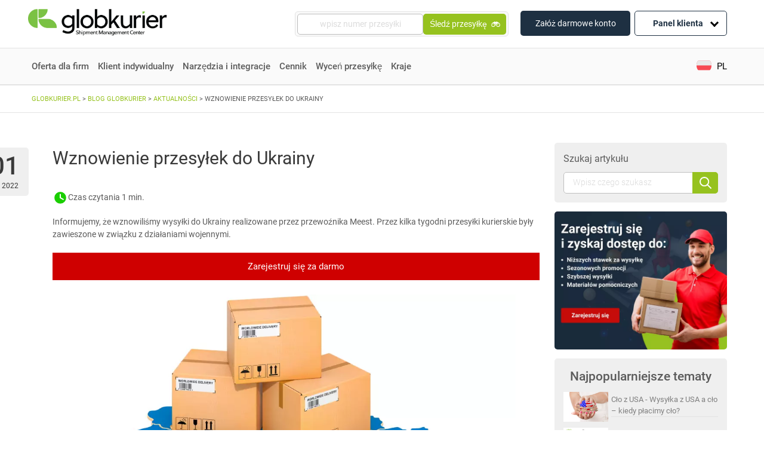

--- FILE ---
content_type: text/html; charset=UTF-8
request_url: https://www.globkurier.pl/aktualnosci/wznowienie-przesylek-do-ukrainy
body_size: 32911
content:
<!doctype html>
<html lang="pl-PL">

<head>
    
    <link rel="stylesheet" href="https://www.globkurier.pl/wp-content/themes/globkurier/css/main.css?ver=1.81">
    <link rel="stylesheet" href="https://www.globkurier.pl/wp-content/themes/globkurier/css/style-original.min.css" async>
     
    
    
    <meta name='robots' content='index, follow, max-image-preview:large, max-snippet:-1, max-video-preview:-1' />
<link rel="alternate" hreflang="pl-pl" href="https://www.globkurier.pl/aktualnosci/wznowienie-przesylek-do-ukrainy" />

	<!-- This site is optimized with the Yoast SEO plugin v26.6 - https://yoast.com/wordpress/plugins/seo/ -->
	<title>Wznowienie przesyłek do Ukrainy | Globkurier.pl</title>
	<meta name="description" content="Wznowiliśmy przesyłki do Ukrainy realizowane przez firmę kurierską Meest. Sprawdź szczegóły oraz pełną ofertą na GlobKurier.pl." />
	<link rel="canonical" href="https://www.globkurier.pl/aktualnosci/wznowienie-przesylek-do-ukrainy" />
	<meta property="og:locale" content="pl_PL" />
	<meta property="og:type" content="article" />
	<meta property="og:title" content="Wznowienie przesyłek do Ukrainy | Globkurier.pl" />
	<meta property="og:description" content="Wznowiliśmy przesyłki do Ukrainy realizowane przez firmę kurierską Meest. Sprawdź szczegóły oraz pełną ofertą na GlobKurier.pl." />
	<meta property="og:url" content="https://www.globkurier.pl/aktualnosci/wznowienie-przesylek-do-ukrainy" />
	<meta property="og:site_name" content="Globkurier.pl" />
	<meta property="article:publisher" content="https://www.facebook.com/GlobKurier/" />
	<meta property="article:published_time" content="2022-08-01T09:57:26+00:00" />
	<meta property="article:modified_time" content="2024-01-24T11:01:32+00:00" />
	<meta property="og:image" content="https://www.globkurier.pl/wp-content/uploads/2022/08/przesylki-do-ukrainy.png" />
	<meta property="og:image:width" content="1920" />
	<meta property="og:image:height" content="1080" />
	<meta property="og:image:type" content="image/png" />
	<meta name="author" content="Agata Kędzierska Zawisza" />
	<meta name="twitter:card" content="summary_large_image" />
	<meta name="twitter:label1" content="Napisane przez" />
	<meta name="twitter:data1" content="Agata Kędzierska Zawisza" />
	<meta name="twitter:label2" content="Szacowany czas czytania" />
	<meta name="twitter:data2" content="2 minuty" />
	<!-- / Yoast SEO plugin. -->


<link rel='dns-prefetch' href='//unpkg.com' />
<link rel='dns-prefetch' href='//cdnjs.cloudflare.com' />
<link rel='dns-prefetch' href='//code.jquery.com' />
<link rel="alternate" title="oEmbed (JSON)" type="application/json+oembed" href="https://www.globkurier.pl/wp-json/oembed/1.0/embed?url=https%3A%2F%2Fwww.globkurier.pl%2Faktualnosci%2Fwznowienie-przesylek-do-ukrainy" />
<link rel="alternate" title="oEmbed (XML)" type="text/xml+oembed" href="https://www.globkurier.pl/wp-json/oembed/1.0/embed?url=https%3A%2F%2Fwww.globkurier.pl%2Faktualnosci%2Fwznowienie-przesylek-do-ukrainy&#038;format=xml" />
<style id='wp-img-auto-sizes-contain-inline-css' type='text/css'>
img:is([sizes=auto i],[sizes^="auto," i]){contain-intrinsic-size:3000px 1500px}
/*# sourceURL=wp-img-auto-sizes-contain-inline-css */
</style>
<link rel='stylesheet' id='integration-pages-search-css' href='https://www.globkurier.pl/wp-content/themes/globkurier/css/integration-pages-search.css?ver=6.9' type='text/css' media='all' />
<link rel='stylesheet' id='proposed-integration-list-css' href='https://www.globkurier.pl/wp-content/themes/globkurier/css/proposed-integration-list.css?ver=6.9' type='text/css' media='all' />
<link rel='stylesheet' id='table-of-contents-css' href='https://www.globkurier.pl/wp-content/themes/globkurier/css/table-of-contents.css?ver=6.9' type='text/css' media='all' />
<link rel='stylesheet' id='integration-page-without-origin-styles-css' href='https://www.globkurier.pl/wp-content/themes/globkurier/css/integration-page-without-origin-styles.css?ver=6.9' type='text/css' media='all' />
<link rel='stylesheet' id='wp-block-library-css' href='https://www.globkurier.pl/wp-includes/css/dist/block-library/style.min.css?ver=6.9' type='text/css' media='all' />
<style id='classic-theme-styles-inline-css' type='text/css'>
/*! This file is auto-generated */
.wp-block-button__link{color:#fff;background-color:#32373c;border-radius:9999px;box-shadow:none;text-decoration:none;padding:calc(.667em + 2px) calc(1.333em + 2px);font-size:1.125em}.wp-block-file__button{background:#32373c;color:#fff;text-decoration:none}
/*# sourceURL=/wp-includes/css/classic-themes.min.css */
</style>
<style id='global-styles-inline-css' type='text/css'>
:root{--wp--preset--aspect-ratio--square: 1;--wp--preset--aspect-ratio--4-3: 4/3;--wp--preset--aspect-ratio--3-4: 3/4;--wp--preset--aspect-ratio--3-2: 3/2;--wp--preset--aspect-ratio--2-3: 2/3;--wp--preset--aspect-ratio--16-9: 16/9;--wp--preset--aspect-ratio--9-16: 9/16;--wp--preset--color--black: #000000;--wp--preset--color--cyan-bluish-gray: #abb8c3;--wp--preset--color--white: #ffffff;--wp--preset--color--pale-pink: #f78da7;--wp--preset--color--vivid-red: #cf2e2e;--wp--preset--color--luminous-vivid-orange: #ff6900;--wp--preset--color--luminous-vivid-amber: #fcb900;--wp--preset--color--light-green-cyan: #7bdcb5;--wp--preset--color--vivid-green-cyan: #00d084;--wp--preset--color--pale-cyan-blue: #8ed1fc;--wp--preset--color--vivid-cyan-blue: #0693e3;--wp--preset--color--vivid-purple: #9b51e0;--wp--preset--gradient--vivid-cyan-blue-to-vivid-purple: linear-gradient(135deg,rgb(6,147,227) 0%,rgb(155,81,224) 100%);--wp--preset--gradient--light-green-cyan-to-vivid-green-cyan: linear-gradient(135deg,rgb(122,220,180) 0%,rgb(0,208,130) 100%);--wp--preset--gradient--luminous-vivid-amber-to-luminous-vivid-orange: linear-gradient(135deg,rgb(252,185,0) 0%,rgb(255,105,0) 100%);--wp--preset--gradient--luminous-vivid-orange-to-vivid-red: linear-gradient(135deg,rgb(255,105,0) 0%,rgb(207,46,46) 100%);--wp--preset--gradient--very-light-gray-to-cyan-bluish-gray: linear-gradient(135deg,rgb(238,238,238) 0%,rgb(169,184,195) 100%);--wp--preset--gradient--cool-to-warm-spectrum: linear-gradient(135deg,rgb(74,234,220) 0%,rgb(151,120,209) 20%,rgb(207,42,186) 40%,rgb(238,44,130) 60%,rgb(251,105,98) 80%,rgb(254,248,76) 100%);--wp--preset--gradient--blush-light-purple: linear-gradient(135deg,rgb(255,206,236) 0%,rgb(152,150,240) 100%);--wp--preset--gradient--blush-bordeaux: linear-gradient(135deg,rgb(254,205,165) 0%,rgb(254,45,45) 50%,rgb(107,0,62) 100%);--wp--preset--gradient--luminous-dusk: linear-gradient(135deg,rgb(255,203,112) 0%,rgb(199,81,192) 50%,rgb(65,88,208) 100%);--wp--preset--gradient--pale-ocean: linear-gradient(135deg,rgb(255,245,203) 0%,rgb(182,227,212) 50%,rgb(51,167,181) 100%);--wp--preset--gradient--electric-grass: linear-gradient(135deg,rgb(202,248,128) 0%,rgb(113,206,126) 100%);--wp--preset--gradient--midnight: linear-gradient(135deg,rgb(2,3,129) 0%,rgb(40,116,252) 100%);--wp--preset--font-size--small: 13px;--wp--preset--font-size--medium: 20px;--wp--preset--font-size--large: 36px;--wp--preset--font-size--x-large: 42px;--wp--preset--spacing--20: 0.44rem;--wp--preset--spacing--30: 0.67rem;--wp--preset--spacing--40: 1rem;--wp--preset--spacing--50: 1.5rem;--wp--preset--spacing--60: 2.25rem;--wp--preset--spacing--70: 3.38rem;--wp--preset--spacing--80: 5.06rem;--wp--preset--shadow--natural: 6px 6px 9px rgba(0, 0, 0, 0.2);--wp--preset--shadow--deep: 12px 12px 50px rgba(0, 0, 0, 0.4);--wp--preset--shadow--sharp: 6px 6px 0px rgba(0, 0, 0, 0.2);--wp--preset--shadow--outlined: 6px 6px 0px -3px rgb(255, 255, 255), 6px 6px rgb(0, 0, 0);--wp--preset--shadow--crisp: 6px 6px 0px rgb(0, 0, 0);}:where(.is-layout-flex){gap: 0.5em;}:where(.is-layout-grid){gap: 0.5em;}body .is-layout-flex{display: flex;}.is-layout-flex{flex-wrap: wrap;align-items: center;}.is-layout-flex > :is(*, div){margin: 0;}body .is-layout-grid{display: grid;}.is-layout-grid > :is(*, div){margin: 0;}:where(.wp-block-columns.is-layout-flex){gap: 2em;}:where(.wp-block-columns.is-layout-grid){gap: 2em;}:where(.wp-block-post-template.is-layout-flex){gap: 1.25em;}:where(.wp-block-post-template.is-layout-grid){gap: 1.25em;}.has-black-color{color: var(--wp--preset--color--black) !important;}.has-cyan-bluish-gray-color{color: var(--wp--preset--color--cyan-bluish-gray) !important;}.has-white-color{color: var(--wp--preset--color--white) !important;}.has-pale-pink-color{color: var(--wp--preset--color--pale-pink) !important;}.has-vivid-red-color{color: var(--wp--preset--color--vivid-red) !important;}.has-luminous-vivid-orange-color{color: var(--wp--preset--color--luminous-vivid-orange) !important;}.has-luminous-vivid-amber-color{color: var(--wp--preset--color--luminous-vivid-amber) !important;}.has-light-green-cyan-color{color: var(--wp--preset--color--light-green-cyan) !important;}.has-vivid-green-cyan-color{color: var(--wp--preset--color--vivid-green-cyan) !important;}.has-pale-cyan-blue-color{color: var(--wp--preset--color--pale-cyan-blue) !important;}.has-vivid-cyan-blue-color{color: var(--wp--preset--color--vivid-cyan-blue) !important;}.has-vivid-purple-color{color: var(--wp--preset--color--vivid-purple) !important;}.has-black-background-color{background-color: var(--wp--preset--color--black) !important;}.has-cyan-bluish-gray-background-color{background-color: var(--wp--preset--color--cyan-bluish-gray) !important;}.has-white-background-color{background-color: var(--wp--preset--color--white) !important;}.has-pale-pink-background-color{background-color: var(--wp--preset--color--pale-pink) !important;}.has-vivid-red-background-color{background-color: var(--wp--preset--color--vivid-red) !important;}.has-luminous-vivid-orange-background-color{background-color: var(--wp--preset--color--luminous-vivid-orange) !important;}.has-luminous-vivid-amber-background-color{background-color: var(--wp--preset--color--luminous-vivid-amber) !important;}.has-light-green-cyan-background-color{background-color: var(--wp--preset--color--light-green-cyan) !important;}.has-vivid-green-cyan-background-color{background-color: var(--wp--preset--color--vivid-green-cyan) !important;}.has-pale-cyan-blue-background-color{background-color: var(--wp--preset--color--pale-cyan-blue) !important;}.has-vivid-cyan-blue-background-color{background-color: var(--wp--preset--color--vivid-cyan-blue) !important;}.has-vivid-purple-background-color{background-color: var(--wp--preset--color--vivid-purple) !important;}.has-black-border-color{border-color: var(--wp--preset--color--black) !important;}.has-cyan-bluish-gray-border-color{border-color: var(--wp--preset--color--cyan-bluish-gray) !important;}.has-white-border-color{border-color: var(--wp--preset--color--white) !important;}.has-pale-pink-border-color{border-color: var(--wp--preset--color--pale-pink) !important;}.has-vivid-red-border-color{border-color: var(--wp--preset--color--vivid-red) !important;}.has-luminous-vivid-orange-border-color{border-color: var(--wp--preset--color--luminous-vivid-orange) !important;}.has-luminous-vivid-amber-border-color{border-color: var(--wp--preset--color--luminous-vivid-amber) !important;}.has-light-green-cyan-border-color{border-color: var(--wp--preset--color--light-green-cyan) !important;}.has-vivid-green-cyan-border-color{border-color: var(--wp--preset--color--vivid-green-cyan) !important;}.has-pale-cyan-blue-border-color{border-color: var(--wp--preset--color--pale-cyan-blue) !important;}.has-vivid-cyan-blue-border-color{border-color: var(--wp--preset--color--vivid-cyan-blue) !important;}.has-vivid-purple-border-color{border-color: var(--wp--preset--color--vivid-purple) !important;}.has-vivid-cyan-blue-to-vivid-purple-gradient-background{background: var(--wp--preset--gradient--vivid-cyan-blue-to-vivid-purple) !important;}.has-light-green-cyan-to-vivid-green-cyan-gradient-background{background: var(--wp--preset--gradient--light-green-cyan-to-vivid-green-cyan) !important;}.has-luminous-vivid-amber-to-luminous-vivid-orange-gradient-background{background: var(--wp--preset--gradient--luminous-vivid-amber-to-luminous-vivid-orange) !important;}.has-luminous-vivid-orange-to-vivid-red-gradient-background{background: var(--wp--preset--gradient--luminous-vivid-orange-to-vivid-red) !important;}.has-very-light-gray-to-cyan-bluish-gray-gradient-background{background: var(--wp--preset--gradient--very-light-gray-to-cyan-bluish-gray) !important;}.has-cool-to-warm-spectrum-gradient-background{background: var(--wp--preset--gradient--cool-to-warm-spectrum) !important;}.has-blush-light-purple-gradient-background{background: var(--wp--preset--gradient--blush-light-purple) !important;}.has-blush-bordeaux-gradient-background{background: var(--wp--preset--gradient--blush-bordeaux) !important;}.has-luminous-dusk-gradient-background{background: var(--wp--preset--gradient--luminous-dusk) !important;}.has-pale-ocean-gradient-background{background: var(--wp--preset--gradient--pale-ocean) !important;}.has-electric-grass-gradient-background{background: var(--wp--preset--gradient--electric-grass) !important;}.has-midnight-gradient-background{background: var(--wp--preset--gradient--midnight) !important;}.has-small-font-size{font-size: var(--wp--preset--font-size--small) !important;}.has-medium-font-size{font-size: var(--wp--preset--font-size--medium) !important;}.has-large-font-size{font-size: var(--wp--preset--font-size--large) !important;}.has-x-large-font-size{font-size: var(--wp--preset--font-size--x-large) !important;}
:where(.wp-block-post-template.is-layout-flex){gap: 1.25em;}:where(.wp-block-post-template.is-layout-grid){gap: 1.25em;}
:where(.wp-block-term-template.is-layout-flex){gap: 1.25em;}:where(.wp-block-term-template.is-layout-grid){gap: 1.25em;}
:where(.wp-block-columns.is-layout-flex){gap: 2em;}:where(.wp-block-columns.is-layout-grid){gap: 2em;}
:root :where(.wp-block-pullquote){font-size: 1.5em;line-height: 1.6;}
/*# sourceURL=global-styles-inline-css */
</style>
<link rel='stylesheet' id='kody-pocztowe-css' href='https://www.globkurier.pl/wp-content/plugins/kody-pocztowe/public/css/kody-pocztowe-public.css?ver=1.0.1' type='text/css' media='all' />
<link rel='stylesheet' id='wpml-legacy-dropdown-click-0-css' href='https://www.globkurier.pl/wp-content/plugins/sitepress-multilingual-cms/templates/language-switchers/legacy-dropdown-click/style.min.css?ver=1' type='text/css' media='all' />
<style id='wpml-legacy-dropdown-click-0-inline-css' type='text/css'>
.wpml-ls-sidebars-language_switcher_widget{background-color:#ffffff;}.wpml-ls-sidebars-language_switcher_widget, .wpml-ls-sidebars-language_switcher_widget .wpml-ls-sub-menu, .wpml-ls-sidebars-language_switcher_widget a {border-color:#ffffff;}.wpml-ls-sidebars-language_switcher_widget a, .wpml-ls-sidebars-language_switcher_widget .wpml-ls-sub-menu a, .wpml-ls-sidebars-language_switcher_widget .wpml-ls-sub-menu a:link, .wpml-ls-sidebars-language_switcher_widget li:not(.wpml-ls-current-language) .wpml-ls-link, .wpml-ls-sidebars-language_switcher_widget li:not(.wpml-ls-current-language) .wpml-ls-link:link {color:#ffffff;background-color:#ffffff;}.wpml-ls-sidebars-language_switcher_widget .wpml-ls-sub-menu a:hover,.wpml-ls-sidebars-language_switcher_widget .wpml-ls-sub-menu a:focus, .wpml-ls-sidebars-language_switcher_widget .wpml-ls-sub-menu a:link:hover, .wpml-ls-sidebars-language_switcher_widget .wpml-ls-sub-menu a:link:focus {color:#ffffff;background-color:#ffffff;}.wpml-ls-sidebars-language_switcher_widget .wpml-ls-current-language > a {color:#ffffff;background-color:#ffffff;}.wpml-ls-sidebars-language_switcher_widget .wpml-ls-current-language:hover>a, .wpml-ls-sidebars-language_switcher_widget .wpml-ls-current-language>a:focus {color:#ffffff;background-color:#ffffff;}
/*# sourceURL=wpml-legacy-dropdown-click-0-inline-css */
</style>
<link rel='stylesheet' id='wpml-legacy-horizontal-list-0-css' href='https://www.globkurier.pl/wp-content/plugins/sitepress-multilingual-cms/templates/language-switchers/legacy-list-horizontal/style.min.css?ver=1' type='text/css' media='all' />
<link rel='stylesheet' id='ez-toc-css' href='https://www.globkurier.pl/wp-content/plugins/easy-table-of-contents/assets/css/screen.min.css?ver=2.0.79.2' type='text/css' media='all' />
<style id='ez-toc-inline-css' type='text/css'>
div#ez-toc-container .ez-toc-title {font-size: 120%;}div#ez-toc-container .ez-toc-title {font-weight: 500;}div#ez-toc-container ul li , div#ez-toc-container ul li a {font-size: 95%;}div#ez-toc-container ul li , div#ez-toc-container ul li a {font-weight: 500;}div#ez-toc-container nav ul ul li {font-size: 90%;}div#ez-toc-container {width: 75%;}.ez-toc-box-title {font-weight: bold; margin-bottom: 10px; text-align: center; text-transform: uppercase; letter-spacing: 1px; color: #666; padding-bottom: 5px;position:absolute;top:-4%;left:5%;background-color: inherit;transition: top 0.3s ease;}.ez-toc-box-title.toc-closed {top:-25%;}
.ez-toc-container-direction {direction: ltr;}.ez-toc-counter ul{counter-reset: item ;}.ez-toc-counter nav ul li a::before {content: counters(item, '.', decimal) '. ';display: inline-block;counter-increment: item;flex-grow: 0;flex-shrink: 0;margin-right: .2em; float: left; }.ez-toc-widget-direction {direction: ltr;}.ez-toc-widget-container ul{counter-reset: item ;}.ez-toc-widget-container nav ul li a::before {content: counters(item, '.', decimal) '. ';display: inline-block;counter-increment: item;flex-grow: 0;flex-shrink: 0;margin-right: .2em; float: left; }
/*# sourceURL=ez-toc-inline-css */
</style>
<link rel='stylesheet' id='dashicons-css' href='https://www.globkurier.pl/wp-includes/css/dashicons.min.css?ver=6.9' type='text/css' media='all' />
<link rel='stylesheet' id='swiper-css-css' href='https://unpkg.com/swiper/swiper-bundle.min.css?ver=6.9' type='text/css' media='all' />
<link rel='stylesheet' id='select2-css-css' href='https://cdnjs.cloudflare.com/ajax/libs/select2/4.0.13/css/select2.min.css?ver=6.9' type='text/css' media='all' />
<link rel='stylesheet' id='jquery-ui-css-css' href='https://code.jquery.com/ui/1.12.1/themes/base/jquery-ui.css?ver=6.9' type='text/css' media='all' />
<link rel='stylesheet' id='courier-ranking-css-css' href='https://www.globkurier.pl/wp-content/themes/globkurier/shortcodes/courierRanking/assets/css/courierRanking.css?ver=6.9' type='text/css' media='all' />
<link rel='stylesheet' id='font-awesome-css' href='https://www.globkurier.pl/wp-content/plugins/elementor/assets/lib/font-awesome/css/font-awesome.min.css?ver=4.7.0' type='text/css' media='all' />
<link rel='stylesheet' id='tablepress-default-css' href='https://www.globkurier.pl/wp-content/tablepress-combined.min.css?ver=54' type='text/css' media='all' />
<link rel='stylesheet' id='tablepress-responsive-tables-css' href='https://www.globkurier.pl/wp-content/plugins/tablepress-responsive-tables/css/tablepress-responsive.min.css?ver=1.8' type='text/css' media='all' />
<link rel='stylesheet' id='wpdiscuz-frontend-css-css' href='https://www.globkurier.pl/wp-content/plugins/wpdiscuz/themes/default/style.css?ver=7.6.40' type='text/css' media='all' />
<style id='wpdiscuz-frontend-css-inline-css' type='text/css'>
 #wpdcom .wpd-blog-administrator .wpd-comment-label{color:#ffffff;background-color:#91c10d;border:none}#wpdcom .wpd-blog-administrator .wpd-comment-author, #wpdcom .wpd-blog-administrator .wpd-comment-author a{color:#91c10d}#wpdcom.wpd-layout-1 .wpd-comment .wpd-blog-administrator .wpd-avatar img{border-color:#91c10d}#wpdcom.wpd-layout-2 .wpd-comment.wpd-reply .wpd-comment-wrap.wpd-blog-administrator{border-left:3px solid #91c10d}#wpdcom.wpd-layout-2 .wpd-comment .wpd-blog-administrator .wpd-avatar img{border-bottom-color:#91c10d}#wpdcom.wpd-layout-3 .wpd-blog-administrator .wpd-comment-subheader{border-top:1px dashed #91c10d}#wpdcom.wpd-layout-3 .wpd-reply .wpd-blog-administrator .wpd-comment-right{border-left:1px solid #91c10d}#wpdcom .wpd-blog-editor .wpd-comment-label{color:#ffffff;background-color:#00B38F;border:none}#wpdcom .wpd-blog-editor .wpd-comment-author, #wpdcom .wpd-blog-editor .wpd-comment-author a{color:#00B38F}#wpdcom.wpd-layout-1 .wpd-comment .wpd-blog-editor .wpd-avatar img{border-color:#00B38F}#wpdcom.wpd-layout-2 .wpd-comment.wpd-reply .wpd-comment-wrap.wpd-blog-editor{border-left:3px solid #00B38F}#wpdcom.wpd-layout-2 .wpd-comment .wpd-blog-editor .wpd-avatar img{border-bottom-color:#00B38F}#wpdcom.wpd-layout-3 .wpd-blog-editor .wpd-comment-subheader{border-top:1px dashed #00B38F}#wpdcom.wpd-layout-3 .wpd-reply .wpd-blog-editor .wpd-comment-right{border-left:1px solid #00B38F}#wpdcom .wpd-blog-author .wpd-comment-label{color:#ffffff;background-color:#00B38F;border:none}#wpdcom .wpd-blog-author .wpd-comment-author, #wpdcom .wpd-blog-author .wpd-comment-author a{color:#00B38F}#wpdcom.wpd-layout-1 .wpd-comment .wpd-blog-author .wpd-avatar img{border-color:#00B38F}#wpdcom.wpd-layout-2 .wpd-comment .wpd-blog-author .wpd-avatar img{border-bottom-color:#00B38F}#wpdcom.wpd-layout-3 .wpd-blog-author .wpd-comment-subheader{border-top:1px dashed #00B38F}#wpdcom.wpd-layout-3 .wpd-reply .wpd-blog-author .wpd-comment-right{border-left:1px solid #00B38F}#wpdcom .wpd-blog-contributor .wpd-comment-label{color:#ffffff;background-color:#00B38F;border:none}#wpdcom .wpd-blog-contributor .wpd-comment-author, #wpdcom .wpd-blog-contributor .wpd-comment-author a{color:#00B38F}#wpdcom.wpd-layout-1 .wpd-comment .wpd-blog-contributor .wpd-avatar img{border-color:#00B38F}#wpdcom.wpd-layout-2 .wpd-comment .wpd-blog-contributor .wpd-avatar img{border-bottom-color:#00B38F}#wpdcom.wpd-layout-3 .wpd-blog-contributor .wpd-comment-subheader{border-top:1px dashed #00B38F}#wpdcom.wpd-layout-3 .wpd-reply .wpd-blog-contributor .wpd-comment-right{border-left:1px solid #00B38F}#wpdcom .wpd-blog-subscriber .wpd-comment-label{color:#ffffff;background-color:#00B38F;border:none}#wpdcom .wpd-blog-subscriber .wpd-comment-author, #wpdcom .wpd-blog-subscriber .wpd-comment-author a{color:#00B38F}#wpdcom.wpd-layout-2 .wpd-comment .wpd-blog-subscriber .wpd-avatar img{border-bottom-color:#00B38F}#wpdcom.wpd-layout-3 .wpd-blog-subscriber .wpd-comment-subheader{border-top:1px dashed #00B38F}#wpdcom .wpd-blog-css_js_designer .wpd-comment-label{color:#ffffff;background-color:#00B38F;border:none}#wpdcom .wpd-blog-css_js_designer .wpd-comment-author, #wpdcom .wpd-blog-css_js_designer .wpd-comment-author a{color:#00B38F}#wpdcom.wpd-layout-1 .wpd-comment .wpd-blog-css_js_designer .wpd-avatar img{border-color:#00B38F}#wpdcom.wpd-layout-2 .wpd-comment .wpd-blog-css_js_designer .wpd-avatar img{border-bottom-color:#00B38F}#wpdcom.wpd-layout-3 .wpd-blog-css_js_designer .wpd-comment-subheader{border-top:1px dashed #00B38F}#wpdcom.wpd-layout-3 .wpd-reply .wpd-blog-css_js_designer .wpd-comment-right{border-left:1px solid #00B38F}#wpdcom .wpd-blog-wpseo_manager .wpd-comment-label{color:#ffffff;background-color:#00B38F;border:none}#wpdcom .wpd-blog-wpseo_manager .wpd-comment-author, #wpdcom .wpd-blog-wpseo_manager .wpd-comment-author a{color:#00B38F}#wpdcom.wpd-layout-1 .wpd-comment .wpd-blog-wpseo_manager .wpd-avatar img{border-color:#00B38F}#wpdcom.wpd-layout-2 .wpd-comment .wpd-blog-wpseo_manager .wpd-avatar img{border-bottom-color:#00B38F}#wpdcom.wpd-layout-3 .wpd-blog-wpseo_manager .wpd-comment-subheader{border-top:1px dashed #00B38F}#wpdcom.wpd-layout-3 .wpd-reply .wpd-blog-wpseo_manager .wpd-comment-right{border-left:1px solid #00B38F}#wpdcom .wpd-blog-wpseo_editor .wpd-comment-label{color:#ffffff;background-color:#00B38F;border:none}#wpdcom .wpd-blog-wpseo_editor .wpd-comment-author, #wpdcom .wpd-blog-wpseo_editor .wpd-comment-author a{color:#00B38F}#wpdcom.wpd-layout-1 .wpd-comment .wpd-blog-wpseo_editor .wpd-avatar img{border-color:#00B38F}#wpdcom.wpd-layout-2 .wpd-comment .wpd-blog-wpseo_editor .wpd-avatar img{border-bottom-color:#00B38F}#wpdcom.wpd-layout-3 .wpd-blog-wpseo_editor .wpd-comment-subheader{border-top:1px dashed #00B38F}#wpdcom.wpd-layout-3 .wpd-reply .wpd-blog-wpseo_editor .wpd-comment-right{border-left:1px solid #00B38F}#wpdcom .wpd-blog-post_author .wpd-comment-label{color:#ffffff;background-color:#00B38F;border:none}#wpdcom .wpd-blog-post_author .wpd-comment-author, #wpdcom .wpd-blog-post_author .wpd-comment-author a{color:#00B38F}#wpdcom .wpd-blog-post_author .wpd-avatar img{border-color:#00B38F}#wpdcom.wpd-layout-1 .wpd-comment .wpd-blog-post_author .wpd-avatar img{border-color:#00B38F}#wpdcom.wpd-layout-2 .wpd-comment.wpd-reply .wpd-comment-wrap.wpd-blog-post_author{border-left:3px solid #00B38F}#wpdcom.wpd-layout-2 .wpd-comment .wpd-blog-post_author .wpd-avatar img{border-bottom-color:#00B38F}#wpdcom.wpd-layout-3 .wpd-blog-post_author .wpd-comment-subheader{border-top:1px dashed #00B38F}#wpdcom.wpd-layout-3 .wpd-reply .wpd-blog-post_author .wpd-comment-right{border-left:1px solid #00B38F}#wpdcom .wpd-blog-guest .wpd-comment-label{color:#ffffff;background-color:#b2b2b2;border:none}#wpdcom .wpd-blog-guest .wpd-comment-author, #wpdcom .wpd-blog-guest .wpd-comment-author a{color:#b2b2b2}#wpdcom.wpd-layout-3 .wpd-blog-guest .wpd-comment-subheader{border-top:1px dashed #b2b2b2}#comments, #respond, .comments-area, #wpdcom{}#wpdcom .ql-editor > *{color:#777777}#wpdcom .ql-editor::before{}#wpdcom .ql-toolbar{border:1px solid #DDDDDD;border-top:none}#wpdcom .ql-container{border:1px solid #DDDDDD;border-bottom:none}#wpdcom .wpd-form-row .wpdiscuz-item input[type="text"], #wpdcom .wpd-form-row .wpdiscuz-item input[type="email"], #wpdcom .wpd-form-row .wpdiscuz-item input[type="url"], #wpdcom .wpd-form-row .wpdiscuz-item input[type="color"], #wpdcom .wpd-form-row .wpdiscuz-item input[type="date"], #wpdcom .wpd-form-row .wpdiscuz-item input[type="datetime"], #wpdcom .wpd-form-row .wpdiscuz-item input[type="datetime-local"], #wpdcom .wpd-form-row .wpdiscuz-item input[type="month"], #wpdcom .wpd-form-row .wpdiscuz-item input[type="number"], #wpdcom .wpd-form-row .wpdiscuz-item input[type="time"], #wpdcom textarea, #wpdcom select{border:1px solid #DDDDDD;color:#777777}#wpdcom .wpd-form-row .wpdiscuz-item textarea{border:1px solid #DDDDDD}#wpdcom input::placeholder, #wpdcom textarea::placeholder, #wpdcom input::-moz-placeholder, #wpdcom textarea::-webkit-input-placeholder{}#wpdcom .wpd-comment-text{color:#777777}#wpdcom .wpd-thread-head .wpd-thread-info{border-bottom:2px solid #96c21f}#wpdcom .wpd-thread-head .wpd-thread-info.wpd-reviews-tab svg{fill:#96c21f}#wpdcom .wpd-thread-head .wpdiscuz-user-settings{border-bottom:2px solid #96c21f}#wpdcom .wpd-thread-head .wpdiscuz-user-settings:hover{color:#96c21f}#wpdcom .wpd-comment .wpd-follow-link:hover{color:#96c21f}#wpdcom .wpd-comment-status .wpd-sticky{color:#96c21f}#wpdcom .wpd-thread-filter .wpdf-active{color:#96c21f;border-bottom-color:#96c21f}#wpdcom .wpd-comment-info-bar{border:1px dashed #abcf4c;background:#f5f9e9}#wpdcom .wpd-comment-info-bar .wpd-current-view i{color:#96c21f}#wpdcom .wpd-filter-view-all:hover{background:#96c21f}#wpdcom .wpdiscuz-item .wpdiscuz-rating > label{color:#DDDDDD}#wpdcom .wpdiscuz-item .wpdiscuz-rating:not(:checked) > label:hover, .wpdiscuz-rating:not(:checked) > label:hover ~ label{}#wpdcom .wpdiscuz-item .wpdiscuz-rating > input ~ label:hover, #wpdcom .wpdiscuz-item .wpdiscuz-rating > input:not(:checked) ~ label:hover ~ label, #wpdcom .wpdiscuz-item .wpdiscuz-rating > input:not(:checked) ~ label:hover ~ label{color:#FFED85}#wpdcom .wpdiscuz-item .wpdiscuz-rating > input:checked ~ label:hover, #wpdcom .wpdiscuz-item .wpdiscuz-rating > input:checked ~ label:hover, #wpdcom .wpdiscuz-item .wpdiscuz-rating > label:hover ~ input:checked ~ label, #wpdcom .wpdiscuz-item .wpdiscuz-rating > input:checked + label:hover ~ label, #wpdcom .wpdiscuz-item .wpdiscuz-rating > input:checked ~ label:hover ~ label, .wpd-custom-field .wcf-active-star, #wpdcom .wpdiscuz-item .wpdiscuz-rating > input:checked ~ label{color:#FFD700}#wpd-post-rating .wpd-rating-wrap .wpd-rating-stars svg .wpd-star{fill:#DDDDDD}#wpd-post-rating .wpd-rating-wrap .wpd-rating-stars svg .wpd-active{fill:#FFD700}#wpd-post-rating .wpd-rating-wrap .wpd-rate-starts svg .wpd-star{fill:#DDDDDD}#wpd-post-rating .wpd-rating-wrap .wpd-rate-starts:hover svg .wpd-star{fill:#FFED85}#wpd-post-rating.wpd-not-rated .wpd-rating-wrap .wpd-rate-starts svg:hover ~ svg .wpd-star{fill:#DDDDDD}.wpdiscuz-post-rating-wrap .wpd-rating .wpd-rating-wrap .wpd-rating-stars svg .wpd-star{fill:#DDDDDD}.wpdiscuz-post-rating-wrap .wpd-rating .wpd-rating-wrap .wpd-rating-stars svg .wpd-active{fill:#FFD700}#wpdcom .wpd-comment .wpd-follow-active{color:#ff7a00}#wpdcom .page-numbers{color:#555;border:#555 1px solid}#wpdcom span.current{background:#555}#wpdcom.wpd-layout-1 .wpd-new-loaded-comment > .wpd-comment-wrap > .wpd-comment-right{background:#FFFAD6}#wpdcom.wpd-layout-2 .wpd-new-loaded-comment.wpd-comment > .wpd-comment-wrap > .wpd-comment-right{background:#FFFAD6}#wpdcom.wpd-layout-2 .wpd-new-loaded-comment.wpd-comment.wpd-reply > .wpd-comment-wrap > .wpd-comment-right{background:transparent}#wpdcom.wpd-layout-2 .wpd-new-loaded-comment.wpd-comment.wpd-reply > .wpd-comment-wrap{background:#FFFAD6}#wpdcom.wpd-layout-3 .wpd-new-loaded-comment.wpd-comment > .wpd-comment-wrap > .wpd-comment-right{background:#FFFAD6}#wpdcom .wpd-follow:hover i, #wpdcom .wpd-unfollow:hover i, #wpdcom .wpd-comment .wpd-follow-active:hover i{color:#96c21f}#wpdcom .wpdiscuz-readmore{cursor:pointer;color:#96c21f}.wpd-custom-field .wcf-pasiv-star, #wpcomm .wpdiscuz-item .wpdiscuz-rating > label{color:#DDDDDD}.wpd-wrapper .wpd-list-item.wpd-active{border-top:3px solid #96c21f}#wpdcom.wpd-layout-2 .wpd-comment.wpd-reply.wpd-unapproved-comment .wpd-comment-wrap{border-left:3px solid #FFFAD6}#wpdcom.wpd-layout-3 .wpd-comment.wpd-reply.wpd-unapproved-comment .wpd-comment-right{border-left:1px solid #FFFAD6}#wpdcom .wpd-prim-button{background-color:#91c10d;color:#FFFFFF}#wpdcom .wpd_label__check i.wpdicon-on{color:#91c10d;border:1px solid #c8e086}#wpd-bubble-wrapper #wpd-bubble-all-comments-count{color:#96c21f}#wpd-bubble-wrapper > div{background-color:#96c21f}#wpd-bubble-wrapper > #wpd-bubble #wpd-bubble-add-message{background-color:#96c21f}#wpd-bubble-wrapper > #wpd-bubble #wpd-bubble-add-message::before{border-left-color:#96c21f;border-right-color:#96c21f}#wpd-bubble-wrapper.wpd-right-corner > #wpd-bubble #wpd-bubble-add-message::before{border-left-color:#96c21f;border-right-color:#96c21f}.wpd-inline-icon-wrapper path.wpd-inline-icon-first{fill:#92c111}.wpd-inline-icon-count{background-color:#92c111}.wpd-inline-icon-count::before{border-right-color:#92c111}.wpd-inline-form-wrapper::before{border-bottom-color:#92c111}.wpd-inline-form-question{background-color:#92c111}.wpd-inline-form{background-color:#92c111}.wpd-last-inline-comments-wrapper{border-color:#92c111}.wpd-last-inline-comments-wrapper::before{border-bottom-color:#92c111}.wpd-last-inline-comments-wrapper .wpd-view-all-inline-comments{background:#92c111}.wpd-last-inline-comments-wrapper .wpd-view-all-inline-comments:hover,.wpd-last-inline-comments-wrapper .wpd-view-all-inline-comments:active,.wpd-last-inline-comments-wrapper .wpd-view-all-inline-comments:focus{background-color:#92c111}#wpdcom .ql-snow .ql-tooltip[data-mode="link"]::before{content:"Enter link:"}#wpdcom .ql-snow .ql-tooltip.ql-editing a.ql-action::after{content:"Zapisz"}.comments-area{width:auto}
/*# sourceURL=wpdiscuz-frontend-css-inline-css */
</style>
<link rel='stylesheet' id='wpdiscuz-fa-css' href='https://www.globkurier.pl/wp-content/plugins/wpdiscuz/assets/third-party/font-awesome-5.13.0/css/fa.min.css?ver=7.6.40' type='text/css' media='all' />
<link rel='stylesheet' id='wpdiscuz-combo-css-css' href='https://www.globkurier.pl/wp-content/plugins/wpdiscuz/assets/css/wpdiscuz-combo.min.css?ver=6.9' type='text/css' media='all' />
<script type="text/javascript" src="https://www.globkurier.pl/wp-includes/js/jquery/jquery.min.js?ver=3.7.1" id="jquery-core-js"></script>
<script type="text/javascript" src="https://www.globkurier.pl/wp-includes/js/jquery/jquery-migrate.min.js?ver=3.4.1" id="jquery-migrate-js"></script>
<script type="text/javascript" src="https://www.globkurier.pl/wp-content/plugins/kody-pocztowe/public/js/kody-pocztowe-public.js?ver=1.0.1" id="kody-pocztowe-js"></script>
<script type="text/javascript" src="https://www.globkurier.pl/wp-content/plugins/sitepress-multilingual-cms/templates/language-switchers/legacy-dropdown-click/script.min.js?ver=1" id="wpml-legacy-dropdown-click-0-js"></script>
<link rel="https://api.w.org/" href="https://www.globkurier.pl/wp-json/" /><link rel="alternate" title="JSON" type="application/json" href="https://www.globkurier.pl/wp-json/wp/v2/posts/122365" /><meta name="generator" content="WPML ver:4.8.6 stt:1,40,2;" />
        <script type="text/javascript">
            ( function () {
                window.lae_fs = { can_use_premium_code: true};
            } )();
        </script>
        <meta name="generator" content="Elementor 3.33.6; features: additional_custom_breakpoints; settings: css_print_method-external, google_font-enabled, font_display-swap">


<script type="application/ld+json" class="saswp-schema-markup-output">
[{"@context":"https:\/\/schema.org\/","@type":"Article","@id":"https:\/\/www.globkurier.pl\/aktualnosci\/wznowienie-przesylek-do-ukrainy#Article","url":"https:\/\/www.globkurier.pl\/aktualnosci\/wznowienie-przesylek-do-ukrainy","inLanguage":"pl-PL","mainEntityOfPage":"https:\/\/www.globkurier.pl\/aktualnosci\/wznowienie-przesylek-do-ukrainy","headline":"Wznowienie przesy\u0142ek do Ukrainy","description":"Wznowili\u015bmy przesy\u0142ki do Ukrainy realizowane przez firm\u0119 kuriersk\u0105 Meest. Sprawd\u017a szczeg\u00f3\u0142y oraz pe\u0142n\u0105 ofert\u0105 na GlobKurier.pl.","articleBody":"Informujemy, \u017ce wznowili\u015bmy wysy\u0142ki do Ukrainy realizowane przez przewo\u017anika Meest. Przez kilka tygodni przesy\u0142ki kurierskie by\u0142y zawieszone w zwi\u0105zku z dzia\u0142aniami wojennymi.     Zarejestruj si\u0119 za darmo             Dor\u0119czenia przesy\u0142ek do Ukrainy realizowane s\u0105 tylko do region\u00f3w w kt\u00f3rych nie tocz\u0105 si\u0119 aktywne dzia\u0142ania wojenne. Oto najwa\u017cniejsze informacje dotycz\u0105ce przesy\u0142ek d Ukrainy:    deklarowana warto\u015b\u0107 do 150 eurokurier z etykiet\u0105odbi\u00f3r na nast\u0119pny dzie\u0144 roboczy.    Wszystkie informacje dotycz\u0105ce przesy\u0142ek do Ukrainy znajdziesz na stornie: Paczka do Ukrainy. Sprawd\u017a pe\u0142n\u0105 ofert\u0119 przewo\u017anika Meest na stronie: Meest.     Zarejestruj si\u0119 za darmo     Zam\u00f3w kuriera: https:\/\/www.globkurier.pl\/         GlobKurier.pl Lubimy dzieli\u0107 si\u0119 wiedz\u0105, a mamy jej do\u015b\u0107 sporo, poniewa\u017c zapewniamy kompleksow\u0105 obs\u0142ug\u0119 rynku KEP i TSL. Realizujemy wysy\u0142ki do 192 kraj\u00f3w na \u015bwiecie. Wsp\u00f3\u0142pracujemy z ponad 50 firmami kurierskimi i transportowymi. Dysponujemy w\u0142asn\u0105 sieci\u0105 ponad 1000 punkt\u00f3w paczkowych Click&amp;Collect w Polsce GlobBox.net.  Wykorzystaj kod rabatowy i zaoszcz\u0119d\u017a na przesy\u0142ce\u200b Wpisuj\u0105c ten kod rabatowy otrzymasz 7% zni\u017cki na przesy\u0142ki krajowe i mi\u0119dzynarodowe. Kod przeznaczony dla indywidualnych u\u017cytkownik\u00f3w naszej platformy. Dziel si\u0119 wiedz\u0105, rozwijaj i wysy\u0142aj taniej z GlobKurier.pl","keywords":"przesy\u0142ki, przesy\u0142ki do Ukrainy, przesy\u0142ki mi\u0119dzynarodowe, ","datePublished":"2022-08-01T11:57:26+02:00","dateModified":"2024-01-24T12:01:32+01:00","author":{"@type":"Person","name":"Agata K\u0119dzierska Zawisza","url":"https:\/\/www.globkurier.pl\/author\/a-kedzierska","sameAs":[],"image":{"@type":"ImageObject","url":"https:\/\/secure.gravatar.com\/avatar\/1a1ba1131205b2a031950b4cd77487b448fbe85ad0bebe4acbaaa46d587b4219?s=96&d=mm&r=g","height":96,"width":96}},"editor":{"@type":"Person","name":"Agata K\u0119dzierska Zawisza","url":"https:\/\/www.globkurier.pl\/author\/a-kedzierska","sameAs":[],"image":{"@type":"ImageObject","url":"https:\/\/secure.gravatar.com\/avatar\/1a1ba1131205b2a031950b4cd77487b448fbe85ad0bebe4acbaaa46d587b4219?s=96&d=mm&r=g","height":96,"width":96}},"publisher":{"@type":"Organization","name":"Globkurier.pl","url":"https:\/\/www.globkurier.pl","logo":{"@type":"ImageObject","url":"https:\/\/www.globkurier.pl\/wp-content\/uploads\/2021\/09\/logo_pl.png","width":546,"height":140}},"speakable":{"@type":"SpeakableSpecification","xpath":["\/html\/head\/title","\/html\/head\/meta[@name='description']\/@content"]},"image":[{"@type":"ImageObject","@id":"https:\/\/www.globkurier.pl\/aktualnosci\/wznowienie-przesylek-do-ukrainy#primaryimage","url":"https:\/\/www.globkurier.pl\/wp-content\/uploads\/2022\/08\/przesylki-do-ukrainy.png","width":"1920","height":"1080","caption":"mapa Ukrainy z przesy\u0142kami"},{"@type":"ImageObject","url":"https:\/\/www.globkurier.pl\/wp-content\/uploads\/2022\/08\/przesylki-do-ukrainy-1200x900.png","width":"1200","height":"900","caption":"mapa Ukrainy z przesy\u0142kami"},{"@type":"ImageObject","url":"https:\/\/www.globkurier.pl\/wp-content\/uploads\/2022\/08\/przesylki-do-ukrainy-1200x675.png","width":"1200","height":"675","caption":"mapa Ukrainy z przesy\u0142kami"},{"@type":"ImageObject","url":"https:\/\/www.globkurier.pl\/wp-content\/uploads\/2022\/08\/przesylki-do-ukrainy-1080x1080.png","width":"1080","height":"1080","caption":"mapa Ukrainy z przesy\u0142kami"},{"@type":"ImageObject","url":"https:\/\/www.globkurier.pl\/wp-content\/uploads\/2022\/08\/przesylki-do-ukrainy-1024x576.png","width":1024,"height":576},{"@type":"ImageObject","url":"https:\/\/www.globkurier.pl\/wp-content\/uploads\/2017\/01\/logo-gk.png","width":800,"height":800},{"@type":"ImageObject","url":"https:\/\/www.globkurier.pl\/wp-content\/uploads\/2017\/01\/dla_czytelnikow.png","width":1200,"height":600}]}]
</script>

			<style>
				.e-con.e-parent:nth-of-type(n+4):not(.e-lazyloaded):not(.e-no-lazyload),
				.e-con.e-parent:nth-of-type(n+4):not(.e-lazyloaded):not(.e-no-lazyload) * {
					background-image: none !important;
				}
				@media screen and (max-height: 1024px) {
					.e-con.e-parent:nth-of-type(n+3):not(.e-lazyloaded):not(.e-no-lazyload),
					.e-con.e-parent:nth-of-type(n+3):not(.e-lazyloaded):not(.e-no-lazyload) * {
						background-image: none !important;
					}
				}
				@media screen and (max-height: 640px) {
					.e-con.e-parent:nth-of-type(n+2):not(.e-lazyloaded):not(.e-no-lazyload),
					.e-con.e-parent:nth-of-type(n+2):not(.e-lazyloaded):not(.e-no-lazyload) * {
						background-image: none !important;
					}
				}
			</style>
			<link rel="icon" href="https://www.globkurier.pl/wp-content/uploads/2025/07/cropped-favicon-32x32.png" sizes="32x32" />
<link rel="icon" href="https://www.globkurier.pl/wp-content/uploads/2025/07/cropped-favicon-192x192.png" sizes="192x192" />
<link rel="apple-touch-icon" href="https://www.globkurier.pl/wp-content/uploads/2025/07/cropped-favicon-180x180.png" />
<meta name="msapplication-TileImage" content="https://www.globkurier.pl/wp-content/uploads/2025/07/cropped-favicon-270x270.png" />
		<style type="text/css" id="wp-custom-css">
			.zk-desc p+p {
	margin-top: 12px !important;
}

.zk-desc h2, .zk-desc h3 {
	margin: 15px 0;
}		</style>
		<style type="text/css">@charset "UTF-8";/** THIS FILE IS AUTOMATICALLY GENERATED - DO NOT MAKE MANUAL EDITS! **//** Custom CSS should be added to Mega Menu > Menu Themes > Custom Styling **/.mega-menu-last-modified-1768296145 { content: 'Tuesday 13th January 2026 09:22:25 UTC'; }#mega-menu-wrap-primary, #mega-menu-wrap-primary #mega-menu-primary, #mega-menu-wrap-primary #mega-menu-primary ul.mega-sub-menu, #mega-menu-wrap-primary #mega-menu-primary li.mega-menu-item, #mega-menu-wrap-primary #mega-menu-primary li.mega-menu-row, #mega-menu-wrap-primary #mega-menu-primary li.mega-menu-column, #mega-menu-wrap-primary #mega-menu-primary a.mega-menu-link, #mega-menu-wrap-primary #mega-menu-primary span.mega-menu-badge, #mega-menu-wrap-primary button.mega-close, #mega-menu-wrap-primary button.mega-toggle-standard {transition: none;border-radius: 0;box-shadow: none;background: none;border: 0;bottom: auto;box-sizing: border-box;clip: auto;color: #666;display: block;float: none;font-family: inherit;font-size: 14px;height: auto;left: auto;line-height: 1.7;list-style-type: none;margin: 0;min-height: auto;max-height: none;min-width: auto;max-width: none;opacity: 1;outline: none;overflow: visible;padding: 0;position: relative;pointer-events: auto;right: auto;text-align: left;text-decoration: none;text-indent: 0;text-transform: none;transform: none;top: auto;vertical-align: baseline;visibility: inherit;width: auto;word-wrap: break-word;white-space: normal;-webkit-tap-highlight-color: transparent;}#mega-menu-wrap-primary:before, #mega-menu-wrap-primary:after, #mega-menu-wrap-primary #mega-menu-primary:before, #mega-menu-wrap-primary #mega-menu-primary:after, #mega-menu-wrap-primary #mega-menu-primary ul.mega-sub-menu:before, #mega-menu-wrap-primary #mega-menu-primary ul.mega-sub-menu:after, #mega-menu-wrap-primary #mega-menu-primary li.mega-menu-item:before, #mega-menu-wrap-primary #mega-menu-primary li.mega-menu-item:after, #mega-menu-wrap-primary #mega-menu-primary li.mega-menu-row:before, #mega-menu-wrap-primary #mega-menu-primary li.mega-menu-row:after, #mega-menu-wrap-primary #mega-menu-primary li.mega-menu-column:before, #mega-menu-wrap-primary #mega-menu-primary li.mega-menu-column:after, #mega-menu-wrap-primary #mega-menu-primary a.mega-menu-link:before, #mega-menu-wrap-primary #mega-menu-primary a.mega-menu-link:after, #mega-menu-wrap-primary #mega-menu-primary span.mega-menu-badge:before, #mega-menu-wrap-primary #mega-menu-primary span.mega-menu-badge:after, #mega-menu-wrap-primary button.mega-close:before, #mega-menu-wrap-primary button.mega-close:after, #mega-menu-wrap-primary button.mega-toggle-standard:before, #mega-menu-wrap-primary button.mega-toggle-standard:after {display: none;}#mega-menu-wrap-primary {border-radius: 0px;}@media only screen and (min-width: 992px) {#mega-menu-wrap-primary {background-color: white;}}#mega-menu-wrap-primary.mega-keyboard-navigation .mega-menu-toggle:focus, #mega-menu-wrap-primary.mega-keyboard-navigation .mega-toggle-block:focus, #mega-menu-wrap-primary.mega-keyboard-navigation .mega-toggle-block a:focus, #mega-menu-wrap-primary.mega-keyboard-navigation .mega-toggle-block .mega-search input[type=text]:focus, #mega-menu-wrap-primary.mega-keyboard-navigation .mega-toggle-block button.mega-toggle-animated:focus, #mega-menu-wrap-primary.mega-keyboard-navigation #mega-menu-primary a:focus, #mega-menu-wrap-primary.mega-keyboard-navigation #mega-menu-primary span:focus, #mega-menu-wrap-primary.mega-keyboard-navigation #mega-menu-primary input:focus, #mega-menu-wrap-primary.mega-keyboard-navigation #mega-menu-primary li.mega-menu-item a.mega-menu-link:focus, #mega-menu-wrap-primary.mega-keyboard-navigation #mega-menu-primary form.mega-search-open:has(input[type=text]:focus), #mega-menu-wrap-primary.mega-keyboard-navigation #mega-menu-primary + button.mega-close:focus {outline-style: solid;outline-width: 3px;outline-color: #109cde;outline-offset: -3px;}#mega-menu-wrap-primary.mega-keyboard-navigation .mega-toggle-block button.mega-toggle-animated:focus {outline-offset: 2px;}#mega-menu-wrap-primary.mega-keyboard-navigation > li.mega-menu-item > a.mega-menu-link:focus {background-color: white;color: #96c21f;font-weight: normal;text-decoration: none;border-color: #fff;}@media only screen and (max-width: 991px) {#mega-menu-wrap-primary.mega-keyboard-navigation > li.mega-menu-item > a.mega-menu-link:focus {color: #666;background-color: white;}}#mega-menu-wrap-primary #mega-menu-primary {text-align: left;padding: 0px;}#mega-menu-wrap-primary #mega-menu-primary a.mega-menu-link {cursor: pointer;display: inline;}#mega-menu-wrap-primary #mega-menu-primary a.mega-menu-link .mega-description-group {vertical-align: middle;display: inline-block;transition: none;}#mega-menu-wrap-primary #mega-menu-primary a.mega-menu-link .mega-description-group .mega-menu-title, #mega-menu-wrap-primary #mega-menu-primary a.mega-menu-link .mega-description-group .mega-menu-description {transition: none;line-height: 1.5;display: block;}#mega-menu-wrap-primary #mega-menu-primary a.mega-menu-link .mega-description-group .mega-menu-description {font-style: italic;font-size: 0.8em;text-transform: none;font-weight: normal;}#mega-menu-wrap-primary #mega-menu-primary li.mega-menu-megamenu li.mega-menu-item.mega-icon-left.mega-has-description.mega-has-icon > a.mega-menu-link {display: flex;align-items: center;}#mega-menu-wrap-primary #mega-menu-primary li.mega-menu-megamenu li.mega-menu-item.mega-icon-left.mega-has-description.mega-has-icon > a.mega-menu-link:before {flex: 0 0 auto;align-self: flex-start;}#mega-menu-wrap-primary #mega-menu-primary li.mega-menu-tabbed.mega-menu-megamenu > ul.mega-sub-menu > li.mega-menu-item.mega-icon-left.mega-has-description.mega-has-icon > a.mega-menu-link {display: block;}#mega-menu-wrap-primary #mega-menu-primary li.mega-menu-item.mega-icon-top > a.mega-menu-link {display: table-cell;vertical-align: middle;line-height: initial;}#mega-menu-wrap-primary #mega-menu-primary li.mega-menu-item.mega-icon-top > a.mega-menu-link:before {display: block;margin: 0 0 6px 0;text-align: center;}#mega-menu-wrap-primary #mega-menu-primary li.mega-menu-item.mega-icon-top > a.mega-menu-link > span.mega-title-below {display: inline-block;transition: none;}@media only screen and (max-width: 991px) {#mega-menu-wrap-primary #mega-menu-primary > li.mega-menu-item.mega-icon-top > a.mega-menu-link {display: block;line-height: 40px;}#mega-menu-wrap-primary #mega-menu-primary > li.mega-menu-item.mega-icon-top > a.mega-menu-link:before {display: inline-block;margin: 0 6px 0 0;text-align: left;}}#mega-menu-wrap-primary #mega-menu-primary li.mega-menu-item.mega-icon-right > a.mega-menu-link:before {float: right;margin: 0 0 0 6px;}#mega-menu-wrap-primary #mega-menu-primary > li.mega-animating > ul.mega-sub-menu {pointer-events: none;}#mega-menu-wrap-primary #mega-menu-primary li.mega-disable-link > a.mega-menu-link, #mega-menu-wrap-primary #mega-menu-primary li.mega-menu-megamenu li.mega-disable-link > a.mega-menu-link {cursor: inherit;}#mega-menu-wrap-primary #mega-menu-primary li.mega-menu-item-has-children.mega-disable-link > a.mega-menu-link, #mega-menu-wrap-primary #mega-menu-primary li.mega-menu-megamenu > li.mega-menu-item-has-children.mega-disable-link > a.mega-menu-link {cursor: pointer;}#mega-menu-wrap-primary #mega-menu-primary p {margin-bottom: 10px;}#mega-menu-wrap-primary #mega-menu-primary input, #mega-menu-wrap-primary #mega-menu-primary img {max-width: 100%;}#mega-menu-wrap-primary #mega-menu-primary li.mega-menu-item > ul.mega-sub-menu {display: block;visibility: hidden;opacity: 1;pointer-events: auto;}@media only screen and (max-width: 991px) {#mega-menu-wrap-primary #mega-menu-primary li.mega-menu-item > ul.mega-sub-menu {display: none;visibility: visible;opacity: 1;}#mega-menu-wrap-primary #mega-menu-primary li.mega-menu-item.mega-toggle-on > ul.mega-sub-menu, #mega-menu-wrap-primary #mega-menu-primary li.mega-menu-megamenu.mega-menu-item.mega-toggle-on ul.mega-sub-menu {display: block;}#mega-menu-wrap-primary #mega-menu-primary li.mega-menu-megamenu.mega-menu-item.mega-toggle-on li.mega-hide-sub-menu-on-mobile > ul.mega-sub-menu, #mega-menu-wrap-primary #mega-menu-primary li.mega-hide-sub-menu-on-mobile > ul.mega-sub-menu {display: none;}}@media only screen and (min-width: 992px) {#mega-menu-wrap-primary #mega-menu-primary[data-effect="fade"] li.mega-menu-item > ul.mega-sub-menu {opacity: 0;transition: opacity 200ms ease-in, visibility 200ms ease-in;}#mega-menu-wrap-primary #mega-menu-primary[data-effect="fade"].mega-no-js li.mega-menu-item:hover > ul.mega-sub-menu, #mega-menu-wrap-primary #mega-menu-primary[data-effect="fade"].mega-no-js li.mega-menu-item:focus > ul.mega-sub-menu, #mega-menu-wrap-primary #mega-menu-primary[data-effect="fade"] li.mega-menu-item.mega-toggle-on > ul.mega-sub-menu, #mega-menu-wrap-primary #mega-menu-primary[data-effect="fade"] li.mega-menu-item.mega-menu-megamenu.mega-toggle-on ul.mega-sub-menu {opacity: 1;}#mega-menu-wrap-primary #mega-menu-primary[data-effect="fade_up"] li.mega-menu-item.mega-menu-megamenu > ul.mega-sub-menu, #mega-menu-wrap-primary #mega-menu-primary[data-effect="fade_up"] li.mega-menu-item.mega-menu-flyout ul.mega-sub-menu {opacity: 0;transform: translate(0, 10px);transition: opacity 200ms ease-in, transform 200ms ease-in, visibility 200ms ease-in;}#mega-menu-wrap-primary #mega-menu-primary[data-effect="fade_up"].mega-no-js li.mega-menu-item:hover > ul.mega-sub-menu, #mega-menu-wrap-primary #mega-menu-primary[data-effect="fade_up"].mega-no-js li.mega-menu-item:focus > ul.mega-sub-menu, #mega-menu-wrap-primary #mega-menu-primary[data-effect="fade_up"] li.mega-menu-item.mega-toggle-on > ul.mega-sub-menu, #mega-menu-wrap-primary #mega-menu-primary[data-effect="fade_up"] li.mega-menu-item.mega-menu-megamenu.mega-toggle-on ul.mega-sub-menu {opacity: 1;transform: translate(0, 0);}#mega-menu-wrap-primary #mega-menu-primary[data-effect="slide_up"] li.mega-menu-item.mega-menu-megamenu > ul.mega-sub-menu, #mega-menu-wrap-primary #mega-menu-primary[data-effect="slide_up"] li.mega-menu-item.mega-menu-flyout ul.mega-sub-menu {transform: translate(0, 10px);transition: transform 200ms ease-in, visibility 200ms ease-in;}#mega-menu-wrap-primary #mega-menu-primary[data-effect="slide_up"].mega-no-js li.mega-menu-item:hover > ul.mega-sub-menu, #mega-menu-wrap-primary #mega-menu-primary[data-effect="slide_up"].mega-no-js li.mega-menu-item:focus > ul.mega-sub-menu, #mega-menu-wrap-primary #mega-menu-primary[data-effect="slide_up"] li.mega-menu-item.mega-toggle-on > ul.mega-sub-menu, #mega-menu-wrap-primary #mega-menu-primary[data-effect="slide_up"] li.mega-menu-item.mega-menu-megamenu.mega-toggle-on ul.mega-sub-menu {transform: translate(0, 0);}}#mega-menu-wrap-primary #mega-menu-primary li.mega-menu-item.mega-menu-megamenu ul.mega-sub-menu li.mega-collapse-children > ul.mega-sub-menu {display: none;}#mega-menu-wrap-primary #mega-menu-primary li.mega-menu-item.mega-menu-megamenu ul.mega-sub-menu li.mega-collapse-children.mega-toggle-on > ul.mega-sub-menu {display: block;}#mega-menu-wrap-primary #mega-menu-primary.mega-no-js li.mega-menu-item:hover > ul.mega-sub-menu, #mega-menu-wrap-primary #mega-menu-primary.mega-no-js li.mega-menu-item:focus > ul.mega-sub-menu, #mega-menu-wrap-primary #mega-menu-primary li.mega-menu-item.mega-toggle-on > ul.mega-sub-menu {visibility: visible;}#mega-menu-wrap-primary #mega-menu-primary li.mega-menu-item.mega-menu-megamenu ul.mega-sub-menu ul.mega-sub-menu {visibility: inherit;opacity: 1;display: block;}#mega-menu-wrap-primary #mega-menu-primary li.mega-menu-item.mega-menu-megamenu ul.mega-sub-menu li.mega-1-columns > ul.mega-sub-menu > li.mega-menu-item {float: left;width: 100%;}#mega-menu-wrap-primary #mega-menu-primary li.mega-menu-item.mega-menu-megamenu ul.mega-sub-menu li.mega-2-columns > ul.mega-sub-menu > li.mega-menu-item {float: left;width: 50%;}#mega-menu-wrap-primary #mega-menu-primary li.mega-menu-item.mega-menu-megamenu ul.mega-sub-menu li.mega-3-columns > ul.mega-sub-menu > li.mega-menu-item {float: left;width: 33.3333333333%;}#mega-menu-wrap-primary #mega-menu-primary li.mega-menu-item.mega-menu-megamenu ul.mega-sub-menu li.mega-4-columns > ul.mega-sub-menu > li.mega-menu-item {float: left;width: 25%;}#mega-menu-wrap-primary #mega-menu-primary li.mega-menu-item.mega-menu-megamenu ul.mega-sub-menu li.mega-5-columns > ul.mega-sub-menu > li.mega-menu-item {float: left;width: 20%;}#mega-menu-wrap-primary #mega-menu-primary li.mega-menu-item.mega-menu-megamenu ul.mega-sub-menu li.mega-6-columns > ul.mega-sub-menu > li.mega-menu-item {float: left;width: 16.6666666667%;}#mega-menu-wrap-primary #mega-menu-primary li.mega-menu-item a[class^="dashicons"]:before {font-family: dashicons;}#mega-menu-wrap-primary #mega-menu-primary li.mega-menu-item a.mega-menu-link:before {display: inline-block;font: inherit;font-family: dashicons;position: static;margin: 0 6px 0 0px;vertical-align: top;-webkit-font-smoothing: antialiased;-moz-osx-font-smoothing: grayscale;color: inherit;background: transparent;height: auto;width: auto;top: auto;}#mega-menu-wrap-primary #mega-menu-primary li.mega-menu-item.mega-hide-text a.mega-menu-link:before {margin: 0;}#mega-menu-wrap-primary #mega-menu-primary li.mega-menu-item.mega-hide-text li.mega-menu-item a.mega-menu-link:before {margin: 0 6px 0 0;}#mega-menu-wrap-primary #mega-menu-primary li.mega-align-bottom-left.mega-toggle-on > a.mega-menu-link {border-radius: 0px;}#mega-menu-wrap-primary #mega-menu-primary li.mega-align-bottom-right > ul.mega-sub-menu {right: 0;}#mega-menu-wrap-primary #mega-menu-primary li.mega-align-bottom-right.mega-toggle-on > a.mega-menu-link {border-radius: 0px;}@media only screen and (min-width: 992px) {#mega-menu-wrap-primary #mega-menu-primary > li.mega-menu-megamenu.mega-menu-item {position: static;}}#mega-menu-wrap-primary #mega-menu-primary > li.mega-menu-item {margin: 0 0px 0 0;display: inline-block;height: auto;vertical-align: middle;}#mega-menu-wrap-primary #mega-menu-primary > li.mega-menu-item.mega-item-align-right {float: right;}@media only screen and (min-width: 992px) {#mega-menu-wrap-primary #mega-menu-primary > li.mega-menu-item.mega-item-align-right {margin: 0 0 0 0px;}}@media only screen and (min-width: 992px) {#mega-menu-wrap-primary #mega-menu-primary > li.mega-menu-item.mega-item-align-float-left {float: left;}}@media only screen and (min-width: 992px) {#mega-menu-wrap-primary #mega-menu-primary > li.mega-menu-item > a.mega-menu-link:hover, #mega-menu-wrap-primary #mega-menu-primary > li.mega-menu-item > a.mega-menu-link:focus {background-color: white;color: #96c21f;font-weight: normal;text-decoration: none;border-color: #fff;}}#mega-menu-wrap-primary #mega-menu-primary > li.mega-menu-item.mega-toggle-on > a.mega-menu-link {background-color: white;color: #96c21f;font-weight: normal;text-decoration: none;border-color: #fff;}@media only screen and (max-width: 991px) {#mega-menu-wrap-primary #mega-menu-primary > li.mega-menu-item.mega-toggle-on > a.mega-menu-link {color: #666;background-color: white;}}#mega-menu-wrap-primary #mega-menu-primary > li.mega-menu-item > a.mega-menu-link {line-height: 40px;height: 40px;padding: 0px 15px;vertical-align: baseline;width: auto;display: block;color: #5b5b5b;text-transform: none;text-decoration: none;text-align: left;background-color: rgba(0, 0, 0, 0);border: 0;border-radius: 0px;font-family: inherit;font-size: 14px;font-weight: normal;outline: none;}@media only screen and (min-width: 992px) {#mega-menu-wrap-primary #mega-menu-primary > li.mega-menu-item.mega-multi-line > a.mega-menu-link {line-height: inherit;display: table-cell;vertical-align: middle;}}@media only screen and (max-width: 991px) {#mega-menu-wrap-primary #mega-menu-primary > li.mega-menu-item.mega-multi-line > a.mega-menu-link br {display: none;}}@media only screen and (max-width: 991px) {#mega-menu-wrap-primary #mega-menu-primary > li.mega-menu-item {display: list-item;margin: 0;clear: both;border: 0;}#mega-menu-wrap-primary #mega-menu-primary > li.mega-menu-item.mega-item-align-right {float: none;}#mega-menu-wrap-primary #mega-menu-primary > li.mega-menu-item > a.mega-menu-link {border-radius: 0;border: 0;margin: 0;line-height: 40px;height: 40px;padding: 0 10px;background: transparent;text-align: left;color: #666;font-size: 16px;}}#mega-menu-wrap-primary #mega-menu-primary li.mega-menu-megamenu > ul.mega-sub-menu > li.mega-menu-row {width: 100%;float: left;}#mega-menu-wrap-primary #mega-menu-primary li.mega-menu-megamenu > ul.mega-sub-menu > li.mega-menu-row .mega-menu-column {float: left;min-height: 1px;}@media only screen and (min-width: 992px) {#mega-menu-wrap-primary #mega-menu-primary li.mega-menu-megamenu > ul.mega-sub-menu > li.mega-menu-row > ul.mega-sub-menu > li.mega-menu-column {width: calc(var(--span) / var(--columns) * 100%);}}@media only screen and (max-width: 991px) {#mega-menu-wrap-primary #mega-menu-primary li.mega-menu-megamenu > ul.mega-sub-menu > li.mega-menu-row > ul.mega-sub-menu > li.mega-menu-column {width: 100%;clear: both;}}#mega-menu-wrap-primary #mega-menu-primary li.mega-menu-megamenu > ul.mega-sub-menu > li.mega-menu-row .mega-menu-column > ul.mega-sub-menu > li.mega-menu-item {padding: 15px;width: 100%;}#mega-menu-wrap-primary #mega-menu-primary > li.mega-menu-megamenu > ul.mega-sub-menu {z-index: 999;border-radius: 0px;background-color: white;border: 0;padding: 0px;position: absolute;width: 215%;max-width: none;left: 0;}@media only screen and (max-width: 991px) {#mega-menu-wrap-primary #mega-menu-primary > li.mega-menu-megamenu > ul.mega-sub-menu {float: left;position: static;width: 100%;}}@media only screen and (min-width: 992px) {#mega-menu-wrap-primary #mega-menu-primary > li.mega-menu-megamenu > ul.mega-sub-menu li.mega-menu-column-standard {width: calc(var(--span) / var(--columns) * 100%);}}#mega-menu-wrap-primary #mega-menu-primary > li.mega-menu-megamenu > ul.mega-sub-menu .mega-description-group .mega-menu-description {margin: 5px 0;}#mega-menu-wrap-primary #mega-menu-primary > li.mega-menu-megamenu > ul.mega-sub-menu > li.mega-menu-item ul.mega-sub-menu {clear: both;}#mega-menu-wrap-primary #mega-menu-primary > li.mega-menu-megamenu > ul.mega-sub-menu > li.mega-menu-item ul.mega-sub-menu li.mega-menu-item ul.mega-sub-menu {margin-left: 10px;}#mega-menu-wrap-primary #mega-menu-primary > li.mega-menu-megamenu > ul.mega-sub-menu li.mega-menu-column > ul.mega-sub-menu ul.mega-sub-menu ul.mega-sub-menu {margin-left: 10px;}#mega-menu-wrap-primary #mega-menu-primary > li.mega-menu-megamenu > ul.mega-sub-menu li.mega-menu-column-standard, #mega-menu-wrap-primary #mega-menu-primary > li.mega-menu-megamenu > ul.mega-sub-menu li.mega-menu-column > ul.mega-sub-menu > li.mega-menu-item {color: #666;font-family: inherit;font-size: 14px;display: block;float: left;clear: none;padding: 15px;vertical-align: top;}#mega-menu-wrap-primary #mega-menu-primary > li.mega-menu-megamenu > ul.mega-sub-menu li.mega-menu-column-standard.mega-menu-clear, #mega-menu-wrap-primary #mega-menu-primary > li.mega-menu-megamenu > ul.mega-sub-menu li.mega-menu-column > ul.mega-sub-menu > li.mega-menu-item.mega-menu-clear {clear: left;}#mega-menu-wrap-primary #mega-menu-primary > li.mega-menu-megamenu > ul.mega-sub-menu li.mega-menu-column-standard h4.mega-block-title, #mega-menu-wrap-primary #mega-menu-primary > li.mega-menu-megamenu > ul.mega-sub-menu li.mega-menu-column > ul.mega-sub-menu > li.mega-menu-item h4.mega-block-title {color: #555;font-family: inherit;font-size: 16px;text-transform: uppercase;text-decoration: none;font-weight: bold;text-align: left;margin: 0px 0px 0px 0px;padding: 0px 0px 5px 0px;vertical-align: top;display: block;visibility: inherit;border: 0;}#mega-menu-wrap-primary #mega-menu-primary > li.mega-menu-megamenu > ul.mega-sub-menu li.mega-menu-column-standard h4.mega-block-title:hover, #mega-menu-wrap-primary #mega-menu-primary > li.mega-menu-megamenu > ul.mega-sub-menu li.mega-menu-column > ul.mega-sub-menu > li.mega-menu-item h4.mega-block-title:hover {border-color: rgba(0, 0, 0, 0);}#mega-menu-wrap-primary #mega-menu-primary > li.mega-menu-megamenu > ul.mega-sub-menu li.mega-menu-column-standard > a.mega-menu-link, #mega-menu-wrap-primary #mega-menu-primary > li.mega-menu-megamenu > ul.mega-sub-menu li.mega-menu-column > ul.mega-sub-menu > li.mega-menu-item > a.mega-menu-link {color: #666;/* Mega Menu > Menu Themes > Mega Menus > Second Level Menu Items */font-family: inherit;font-size: 14px;text-transform: none;text-decoration: none;font-weight: bold;text-align: left;margin: 0px 0px 5px 0px;padding: 0px;vertical-align: top;display: block;border-top: 0px solid #ddd;border-left: 0px solid #ddd;border-right: 0px solid #ddd;border-bottom: 1px solid #ddd;}#mega-menu-wrap-primary #mega-menu-primary > li.mega-menu-megamenu > ul.mega-sub-menu li.mega-menu-column-standard > a.mega-menu-link:hover, #mega-menu-wrap-primary #mega-menu-primary > li.mega-menu-megamenu > ul.mega-sub-menu li.mega-menu-column > ul.mega-sub-menu > li.mega-menu-item > a.mega-menu-link:hover {border-color: #ddd;}#mega-menu-wrap-primary #mega-menu-primary > li.mega-menu-megamenu > ul.mega-sub-menu li.mega-menu-column-standard > a.mega-menu-link:hover, #mega-menu-wrap-primary #mega-menu-primary > li.mega-menu-megamenu > ul.mega-sub-menu li.mega-menu-column-standard > a.mega-menu-link:focus, #mega-menu-wrap-primary #mega-menu-primary > li.mega-menu-megamenu > ul.mega-sub-menu li.mega-menu-column > ul.mega-sub-menu > li.mega-menu-item > a.mega-menu-link:hover, #mega-menu-wrap-primary #mega-menu-primary > li.mega-menu-megamenu > ul.mega-sub-menu li.mega-menu-column > ul.mega-sub-menu > li.mega-menu-item > a.mega-menu-link:focus {color: #666;/* Mega Menu > Menu Themes > Mega Menus > Second Level Menu Items (Hover) */font-weight: bold;text-decoration: none;background-color: rgba(0, 0, 0, 0);}#mega-menu-wrap-primary #mega-menu-primary > li.mega-menu-megamenu > ul.mega-sub-menu li.mega-menu-column-standard > a.mega-menu-link:hover > span.mega-title-below, #mega-menu-wrap-primary #mega-menu-primary > li.mega-menu-megamenu > ul.mega-sub-menu li.mega-menu-column-standard > a.mega-menu-link:focus > span.mega-title-below, #mega-menu-wrap-primary #mega-menu-primary > li.mega-menu-megamenu > ul.mega-sub-menu li.mega-menu-column > ul.mega-sub-menu > li.mega-menu-item > a.mega-menu-link:hover > span.mega-title-below, #mega-menu-wrap-primary #mega-menu-primary > li.mega-menu-megamenu > ul.mega-sub-menu li.mega-menu-column > ul.mega-sub-menu > li.mega-menu-item > a.mega-menu-link:focus > span.mega-title-below {text-decoration: none;}#mega-menu-wrap-primary #mega-menu-primary > li.mega-menu-megamenu > ul.mega-sub-menu li.mega-menu-column-standard li.mega-menu-item > a.mega-menu-link, #mega-menu-wrap-primary #mega-menu-primary > li.mega-menu-megamenu > ul.mega-sub-menu li.mega-menu-column > ul.mega-sub-menu > li.mega-menu-item li.mega-menu-item > a.mega-menu-link {color: #666;/* Mega Menu > Menu Themes > Mega Menus > Third Level Menu Items */font-family: inherit;font-size: 14px;text-transform: none;text-decoration: none;font-weight: normal;text-align: left;margin: 0px 0px 0px 0px;padding: 5px 0px 0px 0px;vertical-align: top;display: block;border: 0;}#mega-menu-wrap-primary #mega-menu-primary > li.mega-menu-megamenu > ul.mega-sub-menu li.mega-menu-column-standard li.mega-menu-item > a.mega-menu-link:hover, #mega-menu-wrap-primary #mega-menu-primary > li.mega-menu-megamenu > ul.mega-sub-menu li.mega-menu-column > ul.mega-sub-menu > li.mega-menu-item li.mega-menu-item > a.mega-menu-link:hover {border-color: rgba(0, 0, 0, 0);}#mega-menu-wrap-primary #mega-menu-primary > li.mega-menu-megamenu > ul.mega-sub-menu li.mega-menu-column-standard li.mega-menu-item.mega-icon-left.mega-has-description.mega-has-icon > a.mega-menu-link, #mega-menu-wrap-primary #mega-menu-primary > li.mega-menu-megamenu > ul.mega-sub-menu li.mega-menu-column > ul.mega-sub-menu > li.mega-menu-item li.mega-menu-item.mega-icon-left.mega-has-description.mega-has-icon > a.mega-menu-link {display: flex;}#mega-menu-wrap-primary #mega-menu-primary > li.mega-menu-megamenu > ul.mega-sub-menu li.mega-menu-column-standard li.mega-menu-item > a.mega-menu-link:hover, #mega-menu-wrap-primary #mega-menu-primary > li.mega-menu-megamenu > ul.mega-sub-menu li.mega-menu-column-standard li.mega-menu-item > a.mega-menu-link:focus, #mega-menu-wrap-primary #mega-menu-primary > li.mega-menu-megamenu > ul.mega-sub-menu li.mega-menu-column > ul.mega-sub-menu > li.mega-menu-item li.mega-menu-item > a.mega-menu-link:hover, #mega-menu-wrap-primary #mega-menu-primary > li.mega-menu-megamenu > ul.mega-sub-menu li.mega-menu-column > ul.mega-sub-menu > li.mega-menu-item li.mega-menu-item > a.mega-menu-link:focus {color: #96c21f;/* Mega Menu > Menu Themes > Mega Menus > Third Level Menu Items (Hover) */font-weight: normal;text-decoration: none;background-color: rgba(0, 0, 0, 0);}@media only screen and (max-width: 991px) {#mega-menu-wrap-primary #mega-menu-primary > li.mega-menu-megamenu > ul.mega-sub-menu {border: 0;padding: 10px;border-radius: 0;}#mega-menu-wrap-primary #mega-menu-primary > li.mega-menu-megamenu > ul.mega-sub-menu > li.mega-menu-item {width: 100%;clear: both;}}#mega-menu-wrap-primary #mega-menu-primary > li.mega-menu-megamenu.mega-no-headers > ul.mega-sub-menu > li.mega-menu-item > a.mega-menu-link, #mega-menu-wrap-primary #mega-menu-primary > li.mega-menu-megamenu.mega-no-headers > ul.mega-sub-menu li.mega-menu-column > ul.mega-sub-menu > li.mega-menu-item > a.mega-menu-link {color: #666;font-family: inherit;font-size: 14px;text-transform: none;text-decoration: none;font-weight: normal;margin: 0;border: 0;padding: 5px 0px 0px 0px;vertical-align: top;display: block;}#mega-menu-wrap-primary #mega-menu-primary > li.mega-menu-megamenu.mega-no-headers > ul.mega-sub-menu > li.mega-menu-item > a.mega-menu-link:hover, #mega-menu-wrap-primary #mega-menu-primary > li.mega-menu-megamenu.mega-no-headers > ul.mega-sub-menu > li.mega-menu-item > a.mega-menu-link:focus, #mega-menu-wrap-primary #mega-menu-primary > li.mega-menu-megamenu.mega-no-headers > ul.mega-sub-menu li.mega-menu-column > ul.mega-sub-menu > li.mega-menu-item > a.mega-menu-link:hover, #mega-menu-wrap-primary #mega-menu-primary > li.mega-menu-megamenu.mega-no-headers > ul.mega-sub-menu li.mega-menu-column > ul.mega-sub-menu > li.mega-menu-item > a.mega-menu-link:focus {color: #96c21f;font-weight: normal;text-decoration: none;background-color: rgba(0, 0, 0, 0);}#mega-menu-wrap-primary #mega-menu-primary > li.mega-menu-flyout ul.mega-sub-menu {z-index: 999;position: absolute;width: 250px;max-width: none;padding: 0px;border: 0;background-color: white;border-radius: 0px;}@media only screen and (max-width: 991px) {#mega-menu-wrap-primary #mega-menu-primary > li.mega-menu-flyout ul.mega-sub-menu {float: left;position: static;width: 100%;padding: 0;border: 0;border-radius: 0;}}@media only screen and (max-width: 991px) {#mega-menu-wrap-primary #mega-menu-primary > li.mega-menu-flyout ul.mega-sub-menu li.mega-menu-item {clear: both;}}#mega-menu-wrap-primary #mega-menu-primary > li.mega-menu-flyout ul.mega-sub-menu li.mega-menu-item a.mega-menu-link {display: block;background-color: white;color: #666;font-family: inherit;font-size: 14px;font-weight: normal;padding: 0px 10px;line-height: 35px;text-decoration: none;text-transform: none;vertical-align: baseline;}#mega-menu-wrap-primary #mega-menu-primary > li.mega-menu-flyout ul.mega-sub-menu li.mega-menu-item:first-child > a.mega-menu-link {border-top-left-radius: 0px;border-top-right-radius: 0px;}@media only screen and (max-width: 991px) {#mega-menu-wrap-primary #mega-menu-primary > li.mega-menu-flyout ul.mega-sub-menu li.mega-menu-item:first-child > a.mega-menu-link {border-top-left-radius: 0;border-top-right-radius: 0;}}#mega-menu-wrap-primary #mega-menu-primary > li.mega-menu-flyout ul.mega-sub-menu li.mega-menu-item:last-child > a.mega-menu-link {border-bottom-right-radius: 0px;border-bottom-left-radius: 0px;}@media only screen and (max-width: 991px) {#mega-menu-wrap-primary #mega-menu-primary > li.mega-menu-flyout ul.mega-sub-menu li.mega-menu-item:last-child > a.mega-menu-link {border-bottom-right-radius: 0;border-bottom-left-radius: 0;}}#mega-menu-wrap-primary #mega-menu-primary > li.mega-menu-flyout ul.mega-sub-menu li.mega-menu-item a.mega-menu-link:hover, #mega-menu-wrap-primary #mega-menu-primary > li.mega-menu-flyout ul.mega-sub-menu li.mega-menu-item a.mega-menu-link:focus {background-color: white;font-weight: normal;text-decoration: none;color: #96c21f;}@media only screen and (min-width: 992px) {#mega-menu-wrap-primary #mega-menu-primary > li.mega-menu-flyout ul.mega-sub-menu li.mega-menu-item ul.mega-sub-menu {position: absolute;left: 100%;top: 0;}}@media only screen and (max-width: 991px) {#mega-menu-wrap-primary #mega-menu-primary > li.mega-menu-flyout ul.mega-sub-menu li.mega-menu-item ul.mega-sub-menu a.mega-menu-link {padding-left: 20px;}#mega-menu-wrap-primary #mega-menu-primary > li.mega-menu-flyout ul.mega-sub-menu li.mega-menu-item ul.mega-sub-menu ul.mega-sub-menu a.mega-menu-link {padding-left: 30px;}}#mega-menu-wrap-primary #mega-menu-primary li.mega-menu-item-has-children > a.mega-menu-link > span.mega-indicator {display: inline-block;width: auto;background: transparent;position: relative;pointer-events: auto;left: auto;min-width: auto;font-size: inherit;padding: 0;margin: 0 0 0 6px;height: auto;line-height: inherit;color: inherit;}#mega-menu-wrap-primary #mega-menu-primary li.mega-menu-item-has-children > a.mega-menu-link > span.mega-indicator:after {content: "";font-family: dashicons;font-weight: normal;display: inline-block;margin: 0;vertical-align: top;-webkit-font-smoothing: antialiased;-moz-osx-font-smoothing: grayscale;transform: rotate(0);color: inherit;position: relative;background: transparent;height: auto;width: auto;right: auto;line-height: inherit;}#mega-menu-wrap-primary #mega-menu-primary li.mega-menu-item-has-children li.mega-menu-item-has-children > a.mega-menu-link > span.mega-indicator {float: right;margin-left: auto;}#mega-menu-wrap-primary #mega-menu-primary li.mega-menu-item-has-children.mega-collapse-children.mega-toggle-on > a.mega-menu-link > span.mega-indicator:after {content: "";}@media only screen and (max-width: 991px) {#mega-menu-wrap-primary #mega-menu-primary li.mega-menu-item-has-children > a.mega-menu-link > span.mega-indicator {float: right;}#mega-menu-wrap-primary #mega-menu-primary li.mega-menu-item-has-children.mega-toggle-on > a.mega-menu-link > span.mega-indicator:after {content: "";}#mega-menu-wrap-primary #mega-menu-primary li.mega-menu-item-has-children.mega-hide-sub-menu-on-mobile > a.mega-menu-link > span.mega-indicator {display: none;}}#mega-menu-wrap-primary #mega-menu-primary li.mega-menu-megamenu:not(.mega-menu-tabbed) li.mega-menu-item-has-children:not(.mega-collapse-children) > a.mega-menu-link > span.mega-indicator, #mega-menu-wrap-primary #mega-menu-primary li.mega-menu-item-has-children.mega-hide-arrow > a.mega-menu-link > span.mega-indicator {display: none;}@media only screen and (min-width: 992px) {#mega-menu-wrap-primary #mega-menu-primary li.mega-menu-flyout li.mega-menu-item a.mega-menu-link > span.mega-indicator:after {content: "";}#mega-menu-wrap-primary #mega-menu-primary li.mega-menu-flyout.mega-align-bottom-right li.mega-menu-item a.mega-menu-link {text-align: right;}#mega-menu-wrap-primary #mega-menu-primary li.mega-menu-flyout.mega-align-bottom-right li.mega-menu-item a.mega-menu-link > span.mega-indicator {float: left;}#mega-menu-wrap-primary #mega-menu-primary li.mega-menu-flyout.mega-align-bottom-right li.mega-menu-item a.mega-menu-link > span.mega-indicator:after {content: "";margin: 0 6px 0 0;}#mega-menu-wrap-primary #mega-menu-primary li.mega-menu-flyout.mega-align-bottom-right li.mega-menu-item a.mega-menu-link:before {float: right;margin: 0 0 0 6px;}#mega-menu-wrap-primary #mega-menu-primary li.mega-menu-flyout.mega-align-bottom-right ul.mega-sub-menu li.mega-menu-item ul.mega-sub-menu {left: -100%;top: 0;}}#mega-menu-wrap-primary #mega-menu-primary li[class^="mega-lang-item"] > a.mega-menu-link > img {display: inline;}#mega-menu-wrap-primary #mega-menu-primary a.mega-menu-link > img.wpml-ls-flag, #mega-menu-wrap-primary #mega-menu-primary a.mega-menu-link > img.iclflag {display: inline;margin-right: 8px;}@media only screen and (max-width: 991px) {#mega-menu-wrap-primary #mega-menu-primary li.mega-hide-on-mobile, #mega-menu-wrap-primary #mega-menu-primary > li.mega-menu-megamenu > ul.mega-sub-menu > li.mega-hide-on-mobile, #mega-menu-wrap-primary #mega-menu-primary > li.mega-menu-megamenu > ul.mega-sub-menu li.mega-menu-column > ul.mega-sub-menu > li.mega-menu-item.mega-hide-on-mobile {display: none;}}@media only screen and (min-width: 992px) {#mega-menu-wrap-primary #mega-menu-primary li.mega-hide-on-desktop, #mega-menu-wrap-primary #mega-menu-primary > li.mega-menu-megamenu > ul.mega-sub-menu > li.mega-hide-on-desktop, #mega-menu-wrap-primary #mega-menu-primary > li.mega-menu-megamenu > ul.mega-sub-menu li.mega-menu-column > ul.mega-sub-menu > li.mega-menu-item.mega-hide-on-desktop {display: none;}}#mega-menu-wrap-primary .mega-menu-toggle {display: none;}#mega-menu-wrap-primary .mega-menu-toggle ~ button.mega-close {visibility: hidden;opacity: 0;transition: left 400ms ease-in-out, right 400ms ease-in-out, visibility 400ms ease-in-out, opacity 400ms ease-out;}#mega-menu-wrap-primary .mega-menu-toggle ~ button.mega-close {right: 0;left: auto;}@media only screen and (max-width: 991px) {#mega-menu-wrap-primary .mega-menu-toggle {z-index: 1;cursor: pointer;background-color: white;border-radius: 2px;line-height: 40px;height: 40px;text-align: left;user-select: none;outline: none;white-space: nowrap;display: flex;position: relative;}#mega-menu-wrap-primary .mega-menu-toggle img {max-width: 100%;padding: 0;}#mega-menu-wrap-primary .mega-menu-toggle .mega-toggle-blocks-left, #mega-menu-wrap-primary .mega-menu-toggle .mega-toggle-blocks-center, #mega-menu-wrap-primary .mega-menu-toggle .mega-toggle-blocks-right {display: flex;flex-basis: 33.33%;}#mega-menu-wrap-primary .mega-menu-toggle .mega-toggle-block {display: flex;height: 100%;outline: 0;align-self: center;flex-shrink: 0;}#mega-menu-wrap-primary .mega-menu-toggle .mega-toggle-blocks-left {flex: 1;justify-content: flex-start;}#mega-menu-wrap-primary .mega-menu-toggle .mega-toggle-blocks-left .mega-toggle-block {margin-left: 6px;}#mega-menu-wrap-primary .mega-menu-toggle .mega-toggle-blocks-left .mega-toggle-block:only-child {margin-right: 6px;}#mega-menu-wrap-primary .mega-menu-toggle .mega-toggle-blocks-center {justify-content: center;}#mega-menu-wrap-primary .mega-menu-toggle .mega-toggle-blocks-center .mega-toggle-block {margin-left: 3px;margin-right: 3px;}#mega-menu-wrap-primary .mega-menu-toggle .mega-toggle-blocks-right {flex: 1;justify-content: flex-end;}#mega-menu-wrap-primary .mega-menu-toggle .mega-toggle-blocks-right .mega-toggle-block {margin-right: 6px;}#mega-menu-wrap-primary .mega-menu-toggle .mega-toggle-blocks-right .mega-toggle-block:only-child {margin-left: 6px;}#mega-menu-wrap-primary .mega-menu-toggle + #mega-menu-primary {flex-direction: column;flex-wrap: nowrap;background-color: white;padding: 0px;display: none;position: fixed;width: 300px;max-width: 100%;height: 100dvh;max-height: 100dvh;top: 0;box-sizing: border-box;transition: left 400ms ease-in-out, right 400ms ease-in-out, visibility 400ms ease-in-out;overflow-y: auto;overflow-x: hidden;z-index: 9999999999;overscroll-behavior: contain;visibility: hidden;display: flex;}#mega-menu-wrap-primary .mega-menu-toggle.mega-menu-open + #mega-menu-primary {display: flex;visibility: visible;}#mega-menu-wrap-primary .mega-menu-toggle ~ button.mega-close {display: flex;position: fixed;top: 0;z-index: 99999999999;cursor: pointer;}#mega-menu-wrap-primary .mega-menu-toggle ~ button.mega-close:before {display: flex;content: "";font-family: dashicons;font-weight: normal;color: #fff;align-items: center;justify-content: center;width: 40px;height: 40px;font-size: 16px;}#mega-menu-wrap-primary .mega-menu-toggle + #mega-menu-primary {right: -300px;}#mega-menu-wrap-primary .mega-menu-toggle.mega-menu-open ~ button.mega-close {visibility: visible;opacity: 1;right: calc(min(100vw - 40px, 300px));left: auto;}#mega-menu-wrap-primary .mega-menu-toggle.mega-menu-open + #mega-menu-primary {right: 0;}#mega-menu-wrap-primary .mega-menu-toggle.mega-menu-open:after {position: fixed;width: 100%;height: 99999px;content: "";top: 0;left: 0;opacity: 0.5;background: black;cursor: pointer;z-index: 9999999998;}}html.mega-menu-primary-off-canvas-open {overflow: hidden;height: auto;}html.mega-menu-primary-off-canvas-open body {overflow: hidden;height: auto;}html.mega-menu-primary-off-canvas-open #wpadminbar {z-index: 0;}.elementor-sticky__spacer #mega-menu-wrap-primary #mega-menu-primary, .elementor-sticky__spacer #mega-menu-wrap-primary #mega-menu-primary .mega-sub-menu {visibility: inherit !important;}#mega-menu-wrap-primary .mega-menu-toggle .mega-toggle-block-0 {cursor: pointer;/*! * Hamburgers * @description Tasty CSS-animated hamburgers * @author Jonathan Suh @jonsuh * @site https://jonsuh.com/hamburgers * @link https://github.com/jonsuh/hamburgers */}#mega-menu-wrap-primary .mega-menu-toggle .mega-toggle-block-0 .mega-toggle-animated {padding: 0;display: flex;cursor: pointer;transition-property: opacity, filter;transition-duration: 0.15s;transition-timing-function: linear;font: inherit;color: inherit;text-transform: none;background-color: transparent;border: 0;margin: 0;overflow: visible;transform: scale(0.8);align-self: center;outline: 0;background: none;}#mega-menu-wrap-primary .mega-menu-toggle .mega-toggle-block-0 .mega-toggle-animated-box {width: 40px;height: 24px;display: inline-block;position: relative;outline: 0;}#mega-menu-wrap-primary .mega-menu-toggle .mega-toggle-block-0 .mega-toggle-animated-inner {display: block;top: 50%;margin-top: -2px;}#mega-menu-wrap-primary .mega-menu-toggle .mega-toggle-block-0 .mega-toggle-animated-inner, #mega-menu-wrap-primary .mega-menu-toggle .mega-toggle-block-0 .mega-toggle-animated-inner::before, #mega-menu-wrap-primary .mega-menu-toggle .mega-toggle-block-0 .mega-toggle-animated-inner::after {width: 40px;height: 4px;background-color: #ddd;border-radius: 4px;position: absolute;transition-property: transform;transition-duration: 0.15s;transition-timing-function: ease;}#mega-menu-wrap-primary .mega-menu-toggle .mega-toggle-block-0 .mega-toggle-animated-inner::before, #mega-menu-wrap-primary .mega-menu-toggle .mega-toggle-block-0 .mega-toggle-animated-inner::after {content: "";display: block;}#mega-menu-wrap-primary .mega-menu-toggle .mega-toggle-block-0 .mega-toggle-animated-inner::before {top: -10px;}#mega-menu-wrap-primary .mega-menu-toggle .mega-toggle-block-0 .mega-toggle-animated-inner::after {bottom: -10px;}#mega-menu-wrap-primary .mega-menu-toggle .mega-toggle-block-0 .mega-toggle-animated-slider .mega-toggle-animated-inner {top: 2px;}#mega-menu-wrap-primary .mega-menu-toggle .mega-toggle-block-0 .mega-toggle-animated-slider .mega-toggle-animated-inner::before {top: 10px;transition-property: transform, opacity;transition-timing-function: ease;transition-duration: 0.15s;}#mega-menu-wrap-primary .mega-menu-toggle .mega-toggle-block-0 .mega-toggle-animated-slider .mega-toggle-animated-inner::after {top: 20px;}#mega-menu-wrap-primary .mega-menu-toggle.mega-menu-open .mega-toggle-block-0 .mega-toggle-animated-slider .mega-toggle-animated-inner {transform: translate3d(0, 10px, 0) rotate(45deg);}#mega-menu-wrap-primary .mega-menu-toggle.mega-menu-open .mega-toggle-block-0 .mega-toggle-animated-slider .mega-toggle-animated-inner::before {transform: rotate(-45deg) translate3d(-5.71429px, -6px, 0);opacity: 0;}#mega-menu-wrap-primary .mega-menu-toggle.mega-menu-open .mega-toggle-block-0 .mega-toggle-animated-slider .mega-toggle-animated-inner::after {transform: translate3d(0, -20px, 0) rotate(-90deg);}/** Push menu onto new line **/#mega-menu-wrap-primary {clear: both;}#mega-menu-wrap-footer_bottom_menu, #mega-menu-wrap-footer_bottom_menu #mega-menu-footer_bottom_menu, #mega-menu-wrap-footer_bottom_menu #mega-menu-footer_bottom_menu ul.mega-sub-menu, #mega-menu-wrap-footer_bottom_menu #mega-menu-footer_bottom_menu li.mega-menu-item, #mega-menu-wrap-footer_bottom_menu #mega-menu-footer_bottom_menu li.mega-menu-row, #mega-menu-wrap-footer_bottom_menu #mega-menu-footer_bottom_menu li.mega-menu-column, #mega-menu-wrap-footer_bottom_menu #mega-menu-footer_bottom_menu a.mega-menu-link, #mega-menu-wrap-footer_bottom_menu #mega-menu-footer_bottom_menu span.mega-menu-badge, #mega-menu-wrap-footer_bottom_menu button.mega-close, #mega-menu-wrap-footer_bottom_menu button.mega-toggle-standard {transition: none;border-radius: 0;box-shadow: none;background: none;border: 0;bottom: auto;box-sizing: border-box;clip: auto;color: #666;display: block;float: none;font-family: inherit;font-size: 14px;height: auto;left: auto;line-height: 1.7;list-style-type: none;margin: 0;min-height: auto;max-height: none;min-width: auto;max-width: none;opacity: 1;outline: none;overflow: visible;padding: 0;position: relative;pointer-events: auto;right: auto;text-align: left;text-decoration: none;text-indent: 0;text-transform: none;transform: none;top: auto;vertical-align: baseline;visibility: inherit;width: auto;word-wrap: break-word;white-space: normal;-webkit-tap-highlight-color: transparent;}#mega-menu-wrap-footer_bottom_menu:before, #mega-menu-wrap-footer_bottom_menu:after, #mega-menu-wrap-footer_bottom_menu #mega-menu-footer_bottom_menu:before, #mega-menu-wrap-footer_bottom_menu #mega-menu-footer_bottom_menu:after, #mega-menu-wrap-footer_bottom_menu #mega-menu-footer_bottom_menu ul.mega-sub-menu:before, #mega-menu-wrap-footer_bottom_menu #mega-menu-footer_bottom_menu ul.mega-sub-menu:after, #mega-menu-wrap-footer_bottom_menu #mega-menu-footer_bottom_menu li.mega-menu-item:before, #mega-menu-wrap-footer_bottom_menu #mega-menu-footer_bottom_menu li.mega-menu-item:after, #mega-menu-wrap-footer_bottom_menu #mega-menu-footer_bottom_menu li.mega-menu-row:before, #mega-menu-wrap-footer_bottom_menu #mega-menu-footer_bottom_menu li.mega-menu-row:after, #mega-menu-wrap-footer_bottom_menu #mega-menu-footer_bottom_menu li.mega-menu-column:before, #mega-menu-wrap-footer_bottom_menu #mega-menu-footer_bottom_menu li.mega-menu-column:after, #mega-menu-wrap-footer_bottom_menu #mega-menu-footer_bottom_menu a.mega-menu-link:before, #mega-menu-wrap-footer_bottom_menu #mega-menu-footer_bottom_menu a.mega-menu-link:after, #mega-menu-wrap-footer_bottom_menu #mega-menu-footer_bottom_menu span.mega-menu-badge:before, #mega-menu-wrap-footer_bottom_menu #mega-menu-footer_bottom_menu span.mega-menu-badge:after, #mega-menu-wrap-footer_bottom_menu button.mega-close:before, #mega-menu-wrap-footer_bottom_menu button.mega-close:after, #mega-menu-wrap-footer_bottom_menu button.mega-toggle-standard:before, #mega-menu-wrap-footer_bottom_menu button.mega-toggle-standard:after {display: none;}#mega-menu-wrap-footer_bottom_menu {border-radius: 0px;}@media only screen and (min-width: 1px) {#mega-menu-wrap-footer_bottom_menu {background-color: white;}}#mega-menu-wrap-footer_bottom_menu.mega-keyboard-navigation .mega-menu-toggle:focus, #mega-menu-wrap-footer_bottom_menu.mega-keyboard-navigation .mega-toggle-block:focus, #mega-menu-wrap-footer_bottom_menu.mega-keyboard-navigation .mega-toggle-block a:focus, #mega-menu-wrap-footer_bottom_menu.mega-keyboard-navigation .mega-toggle-block .mega-search input[type=text]:focus, #mega-menu-wrap-footer_bottom_menu.mega-keyboard-navigation .mega-toggle-block button.mega-toggle-animated:focus, #mega-menu-wrap-footer_bottom_menu.mega-keyboard-navigation #mega-menu-footer_bottom_menu a:focus, #mega-menu-wrap-footer_bottom_menu.mega-keyboard-navigation #mega-menu-footer_bottom_menu span:focus, #mega-menu-wrap-footer_bottom_menu.mega-keyboard-navigation #mega-menu-footer_bottom_menu input:focus, #mega-menu-wrap-footer_bottom_menu.mega-keyboard-navigation #mega-menu-footer_bottom_menu li.mega-menu-item a.mega-menu-link:focus, #mega-menu-wrap-footer_bottom_menu.mega-keyboard-navigation #mega-menu-footer_bottom_menu form.mega-search-open:has(input[type=text]:focus), #mega-menu-wrap-footer_bottom_menu.mega-keyboard-navigation #mega-menu-footer_bottom_menu + button.mega-close:focus {outline-style: solid;outline-width: 3px;outline-color: #109cde;outline-offset: -3px;}#mega-menu-wrap-footer_bottom_menu.mega-keyboard-navigation .mega-toggle-block button.mega-toggle-animated:focus {outline-offset: 2px;}#mega-menu-wrap-footer_bottom_menu.mega-keyboard-navigation > li.mega-menu-item > a.mega-menu-link:focus {background-color: white;color: #96c21f;font-weight: normal;text-decoration: none;border-color: #fff;}@media only screen and (max-width: 0px) {#mega-menu-wrap-footer_bottom_menu.mega-keyboard-navigation > li.mega-menu-item > a.mega-menu-link:focus {color: #666;background-color: white;}}#mega-menu-wrap-footer_bottom_menu #mega-menu-footer_bottom_menu {text-align: right;padding: 0px;}#mega-menu-wrap-footer_bottom_menu #mega-menu-footer_bottom_menu a.mega-menu-link {cursor: pointer;display: inline;}#mega-menu-wrap-footer_bottom_menu #mega-menu-footer_bottom_menu a.mega-menu-link .mega-description-group {vertical-align: middle;display: inline-block;transition: none;}#mega-menu-wrap-footer_bottom_menu #mega-menu-footer_bottom_menu a.mega-menu-link .mega-description-group .mega-menu-title, #mega-menu-wrap-footer_bottom_menu #mega-menu-footer_bottom_menu a.mega-menu-link .mega-description-group .mega-menu-description {transition: none;line-height: 1.5;display: block;}#mega-menu-wrap-footer_bottom_menu #mega-menu-footer_bottom_menu a.mega-menu-link .mega-description-group .mega-menu-description {font-style: italic;font-size: 0.8em;text-transform: none;font-weight: normal;}#mega-menu-wrap-footer_bottom_menu #mega-menu-footer_bottom_menu li.mega-menu-megamenu li.mega-menu-item.mega-icon-left.mega-has-description.mega-has-icon > a.mega-menu-link {display: flex;align-items: center;}#mega-menu-wrap-footer_bottom_menu #mega-menu-footer_bottom_menu li.mega-menu-megamenu li.mega-menu-item.mega-icon-left.mega-has-description.mega-has-icon > a.mega-menu-link:before {flex: 0 0 auto;align-self: flex-start;}#mega-menu-wrap-footer_bottom_menu #mega-menu-footer_bottom_menu li.mega-menu-tabbed.mega-menu-megamenu > ul.mega-sub-menu > li.mega-menu-item.mega-icon-left.mega-has-description.mega-has-icon > a.mega-menu-link {display: block;}#mega-menu-wrap-footer_bottom_menu #mega-menu-footer_bottom_menu li.mega-menu-item.mega-icon-top > a.mega-menu-link {display: table-cell;vertical-align: middle;line-height: initial;}#mega-menu-wrap-footer_bottom_menu #mega-menu-footer_bottom_menu li.mega-menu-item.mega-icon-top > a.mega-menu-link:before {display: block;margin: 0 0 6px 0;text-align: center;}#mega-menu-wrap-footer_bottom_menu #mega-menu-footer_bottom_menu li.mega-menu-item.mega-icon-top > a.mega-menu-link > span.mega-title-below {display: inline-block;transition: none;}@media only screen and (max-width: 0px) {#mega-menu-wrap-footer_bottom_menu #mega-menu-footer_bottom_menu > li.mega-menu-item.mega-icon-top > a.mega-menu-link {display: block;line-height: 40px;}#mega-menu-wrap-footer_bottom_menu #mega-menu-footer_bottom_menu > li.mega-menu-item.mega-icon-top > a.mega-menu-link:before {display: inline-block;margin: 0 6px 0 0;text-align: left;}}#mega-menu-wrap-footer_bottom_menu #mega-menu-footer_bottom_menu li.mega-menu-item.mega-icon-right > a.mega-menu-link:before {float: right;margin: 0 0 0 6px;}#mega-menu-wrap-footer_bottom_menu #mega-menu-footer_bottom_menu > li.mega-animating > ul.mega-sub-menu {pointer-events: none;}#mega-menu-wrap-footer_bottom_menu #mega-menu-footer_bottom_menu li.mega-disable-link > a.mega-menu-link, #mega-menu-wrap-footer_bottom_menu #mega-menu-footer_bottom_menu li.mega-menu-megamenu li.mega-disable-link > a.mega-menu-link {cursor: inherit;}#mega-menu-wrap-footer_bottom_menu #mega-menu-footer_bottom_menu li.mega-menu-item-has-children.mega-disable-link > a.mega-menu-link, #mega-menu-wrap-footer_bottom_menu #mega-menu-footer_bottom_menu li.mega-menu-megamenu > li.mega-menu-item-has-children.mega-disable-link > a.mega-menu-link {cursor: pointer;}#mega-menu-wrap-footer_bottom_menu #mega-menu-footer_bottom_menu p {margin-bottom: 10px;}#mega-menu-wrap-footer_bottom_menu #mega-menu-footer_bottom_menu input, #mega-menu-wrap-footer_bottom_menu #mega-menu-footer_bottom_menu img {max-width: 100%;}#mega-menu-wrap-footer_bottom_menu #mega-menu-footer_bottom_menu li.mega-menu-item > ul.mega-sub-menu {display: block;visibility: hidden;opacity: 1;pointer-events: auto;}@media only screen and (max-width: 0px) {#mega-menu-wrap-footer_bottom_menu #mega-menu-footer_bottom_menu li.mega-menu-item > ul.mega-sub-menu {display: none;visibility: visible;opacity: 1;}#mega-menu-wrap-footer_bottom_menu #mega-menu-footer_bottom_menu li.mega-menu-item.mega-toggle-on > ul.mega-sub-menu, #mega-menu-wrap-footer_bottom_menu #mega-menu-footer_bottom_menu li.mega-menu-megamenu.mega-menu-item.mega-toggle-on ul.mega-sub-menu {display: block;}#mega-menu-wrap-footer_bottom_menu #mega-menu-footer_bottom_menu li.mega-menu-megamenu.mega-menu-item.mega-toggle-on li.mega-hide-sub-menu-on-mobile > ul.mega-sub-menu, #mega-menu-wrap-footer_bottom_menu #mega-menu-footer_bottom_menu li.mega-hide-sub-menu-on-mobile > ul.mega-sub-menu {display: none;}}@media only screen and (min-width: 1px) {#mega-menu-wrap-footer_bottom_menu #mega-menu-footer_bottom_menu[data-effect="fade"] li.mega-menu-item > ul.mega-sub-menu {opacity: 0;transition: opacity 200ms ease-in, visibility 200ms ease-in;}#mega-menu-wrap-footer_bottom_menu #mega-menu-footer_bottom_menu[data-effect="fade"].mega-no-js li.mega-menu-item:hover > ul.mega-sub-menu, #mega-menu-wrap-footer_bottom_menu #mega-menu-footer_bottom_menu[data-effect="fade"].mega-no-js li.mega-menu-item:focus > ul.mega-sub-menu, #mega-menu-wrap-footer_bottom_menu #mega-menu-footer_bottom_menu[data-effect="fade"] li.mega-menu-item.mega-toggle-on > ul.mega-sub-menu, #mega-menu-wrap-footer_bottom_menu #mega-menu-footer_bottom_menu[data-effect="fade"] li.mega-menu-item.mega-menu-megamenu.mega-toggle-on ul.mega-sub-menu {opacity: 1;}#mega-menu-wrap-footer_bottom_menu #mega-menu-footer_bottom_menu[data-effect="fade_up"] li.mega-menu-item.mega-menu-megamenu > ul.mega-sub-menu, #mega-menu-wrap-footer_bottom_menu #mega-menu-footer_bottom_menu[data-effect="fade_up"] li.mega-menu-item.mega-menu-flyout ul.mega-sub-menu {opacity: 0;transform: translate(0, 10px);transition: opacity 200ms ease-in, transform 200ms ease-in, visibility 200ms ease-in;}#mega-menu-wrap-footer_bottom_menu #mega-menu-footer_bottom_menu[data-effect="fade_up"].mega-no-js li.mega-menu-item:hover > ul.mega-sub-menu, #mega-menu-wrap-footer_bottom_menu #mega-menu-footer_bottom_menu[data-effect="fade_up"].mega-no-js li.mega-menu-item:focus > ul.mega-sub-menu, #mega-menu-wrap-footer_bottom_menu #mega-menu-footer_bottom_menu[data-effect="fade_up"] li.mega-menu-item.mega-toggle-on > ul.mega-sub-menu, #mega-menu-wrap-footer_bottom_menu #mega-menu-footer_bottom_menu[data-effect="fade_up"] li.mega-menu-item.mega-menu-megamenu.mega-toggle-on ul.mega-sub-menu {opacity: 1;transform: translate(0, 0);}#mega-menu-wrap-footer_bottom_menu #mega-menu-footer_bottom_menu[data-effect="slide_up"] li.mega-menu-item.mega-menu-megamenu > ul.mega-sub-menu, #mega-menu-wrap-footer_bottom_menu #mega-menu-footer_bottom_menu[data-effect="slide_up"] li.mega-menu-item.mega-menu-flyout ul.mega-sub-menu {transform: translate(0, 10px);transition: transform 200ms ease-in, visibility 200ms ease-in;}#mega-menu-wrap-footer_bottom_menu #mega-menu-footer_bottom_menu[data-effect="slide_up"].mega-no-js li.mega-menu-item:hover > ul.mega-sub-menu, #mega-menu-wrap-footer_bottom_menu #mega-menu-footer_bottom_menu[data-effect="slide_up"].mega-no-js li.mega-menu-item:focus > ul.mega-sub-menu, #mega-menu-wrap-footer_bottom_menu #mega-menu-footer_bottom_menu[data-effect="slide_up"] li.mega-menu-item.mega-toggle-on > ul.mega-sub-menu, #mega-menu-wrap-footer_bottom_menu #mega-menu-footer_bottom_menu[data-effect="slide_up"] li.mega-menu-item.mega-menu-megamenu.mega-toggle-on ul.mega-sub-menu {transform: translate(0, 0);}}#mega-menu-wrap-footer_bottom_menu #mega-menu-footer_bottom_menu li.mega-menu-item.mega-menu-megamenu ul.mega-sub-menu li.mega-collapse-children > ul.mega-sub-menu {display: none;}#mega-menu-wrap-footer_bottom_menu #mega-menu-footer_bottom_menu li.mega-menu-item.mega-menu-megamenu ul.mega-sub-menu li.mega-collapse-children.mega-toggle-on > ul.mega-sub-menu {display: block;}#mega-menu-wrap-footer_bottom_menu #mega-menu-footer_bottom_menu.mega-no-js li.mega-menu-item:hover > ul.mega-sub-menu, #mega-menu-wrap-footer_bottom_menu #mega-menu-footer_bottom_menu.mega-no-js li.mega-menu-item:focus > ul.mega-sub-menu, #mega-menu-wrap-footer_bottom_menu #mega-menu-footer_bottom_menu li.mega-menu-item.mega-toggle-on > ul.mega-sub-menu {visibility: visible;}#mega-menu-wrap-footer_bottom_menu #mega-menu-footer_bottom_menu li.mega-menu-item.mega-menu-megamenu ul.mega-sub-menu ul.mega-sub-menu {visibility: inherit;opacity: 1;display: block;}#mega-menu-wrap-footer_bottom_menu #mega-menu-footer_bottom_menu li.mega-menu-item.mega-menu-megamenu ul.mega-sub-menu li.mega-1-columns > ul.mega-sub-menu > li.mega-menu-item {float: left;width: 100%;}#mega-menu-wrap-footer_bottom_menu #mega-menu-footer_bottom_menu li.mega-menu-item.mega-menu-megamenu ul.mega-sub-menu li.mega-2-columns > ul.mega-sub-menu > li.mega-menu-item {float: left;width: 50%;}#mega-menu-wrap-footer_bottom_menu #mega-menu-footer_bottom_menu li.mega-menu-item.mega-menu-megamenu ul.mega-sub-menu li.mega-3-columns > ul.mega-sub-menu > li.mega-menu-item {float: left;width: 33.3333333333%;}#mega-menu-wrap-footer_bottom_menu #mega-menu-footer_bottom_menu li.mega-menu-item.mega-menu-megamenu ul.mega-sub-menu li.mega-4-columns > ul.mega-sub-menu > li.mega-menu-item {float: left;width: 25%;}#mega-menu-wrap-footer_bottom_menu #mega-menu-footer_bottom_menu li.mega-menu-item.mega-menu-megamenu ul.mega-sub-menu li.mega-5-columns > ul.mega-sub-menu > li.mega-menu-item {float: left;width: 20%;}#mega-menu-wrap-footer_bottom_menu #mega-menu-footer_bottom_menu li.mega-menu-item.mega-menu-megamenu ul.mega-sub-menu li.mega-6-columns > ul.mega-sub-menu > li.mega-menu-item {float: left;width: 16.6666666667%;}#mega-menu-wrap-footer_bottom_menu #mega-menu-footer_bottom_menu li.mega-menu-item a[class^="dashicons"]:before {font-family: dashicons;}#mega-menu-wrap-footer_bottom_menu #mega-menu-footer_bottom_menu li.mega-menu-item a.mega-menu-link:before {display: inline-block;font: inherit;font-family: dashicons;position: static;margin: 0 6px 0 0px;vertical-align: top;-webkit-font-smoothing: antialiased;-moz-osx-font-smoothing: grayscale;color: inherit;background: transparent;height: auto;width: auto;top: auto;}#mega-menu-wrap-footer_bottom_menu #mega-menu-footer_bottom_menu li.mega-menu-item.mega-hide-text a.mega-menu-link:before {margin: 0;}#mega-menu-wrap-footer_bottom_menu #mega-menu-footer_bottom_menu li.mega-menu-item.mega-hide-text li.mega-menu-item a.mega-menu-link:before {margin: 0 6px 0 0;}#mega-menu-wrap-footer_bottom_menu #mega-menu-footer_bottom_menu li.mega-align-bottom-left.mega-toggle-on > a.mega-menu-link {border-radius: 0px;}#mega-menu-wrap-footer_bottom_menu #mega-menu-footer_bottom_menu li.mega-align-bottom-right > ul.mega-sub-menu {right: 0;}#mega-menu-wrap-footer_bottom_menu #mega-menu-footer_bottom_menu li.mega-align-bottom-right.mega-toggle-on > a.mega-menu-link {border-radius: 0px;}@media only screen and (min-width: 1px) {#mega-menu-wrap-footer_bottom_menu #mega-menu-footer_bottom_menu > li.mega-menu-megamenu.mega-menu-item {position: static;}}#mega-menu-wrap-footer_bottom_menu #mega-menu-footer_bottom_menu > li.mega-menu-item {margin: 0 0px 0 0;display: inline-block;height: auto;vertical-align: middle;}@media only screen and (min-width: 1px) {#mega-menu-wrap-footer_bottom_menu #mega-menu-footer_bottom_menu > li.mega-menu-item {border-left: 1px solid #ddd;box-shadow: inset 1px 0 0 0 rgba(255, 255, 255, 0.1);/* Hide divider on first menu item */}#mega-menu-wrap-footer_bottom_menu #mega-menu-footer_bottom_menu > li.mega-menu-item:first-of-type {border-left: 0;box-shadow: none;}}#mega-menu-wrap-footer_bottom_menu #mega-menu-footer_bottom_menu > li.mega-menu-item.mega-item-align-right {float: right;}@media only screen and (min-width: 1px) {#mega-menu-wrap-footer_bottom_menu #mega-menu-footer_bottom_menu > li.mega-menu-item.mega-item-align-right {margin: 0 0 0 0px;}}@media only screen and (min-width: 1px) {#mega-menu-wrap-footer_bottom_menu #mega-menu-footer_bottom_menu > li.mega-menu-item.mega-item-align-float-left {float: left;}}@media only screen and (min-width: 1px) {#mega-menu-wrap-footer_bottom_menu #mega-menu-footer_bottom_menu > li.mega-menu-item > a.mega-menu-link:hover, #mega-menu-wrap-footer_bottom_menu #mega-menu-footer_bottom_menu > li.mega-menu-item > a.mega-menu-link:focus {background-color: white;color: #96c21f;font-weight: normal;text-decoration: none;border-color: #fff;}}#mega-menu-wrap-footer_bottom_menu #mega-menu-footer_bottom_menu > li.mega-menu-item.mega-toggle-on > a.mega-menu-link {background-color: white;color: #96c21f;font-weight: normal;text-decoration: none;border-color: #fff;}@media only screen and (max-width: 0px) {#mega-menu-wrap-footer_bottom_menu #mega-menu-footer_bottom_menu > li.mega-menu-item.mega-toggle-on > a.mega-menu-link {color: #666;background-color: white;}}#mega-menu-wrap-footer_bottom_menu #mega-menu-footer_bottom_menu > li.mega-menu-item.mega-current-menu-item > a.mega-menu-link, #mega-menu-wrap-footer_bottom_menu #mega-menu-footer_bottom_menu > li.mega-menu-item.mega-current-menu-ancestor > a.mega-menu-link, #mega-menu-wrap-footer_bottom_menu #mega-menu-footer_bottom_menu > li.mega-menu-item.mega-current-page-ancestor > a.mega-menu-link {background-color: white;color: #96c21f;font-weight: normal;text-decoration: none;border-color: #fff;}@media only screen and (max-width: 0px) {#mega-menu-wrap-footer_bottom_menu #mega-menu-footer_bottom_menu > li.mega-menu-item.mega-current-menu-item > a.mega-menu-link, #mega-menu-wrap-footer_bottom_menu #mega-menu-footer_bottom_menu > li.mega-menu-item.mega-current-menu-ancestor > a.mega-menu-link, #mega-menu-wrap-footer_bottom_menu #mega-menu-footer_bottom_menu > li.mega-menu-item.mega-current-page-ancestor > a.mega-menu-link {color: #666;background-color: white;}}#mega-menu-wrap-footer_bottom_menu #mega-menu-footer_bottom_menu > li.mega-menu-item > a.mega-menu-link {line-height: 14px;height: 14px;padding: 0px 10px;vertical-align: baseline;width: auto;display: block;color: #666;text-transform: none;text-decoration: none;text-align: left;background-color: rgba(0, 0, 0, 0);border: 0;border-radius: 0px;font-family: inherit;font-size: 14px;font-weight: normal;outline: none;}@media only screen and (min-width: 1px) {#mega-menu-wrap-footer_bottom_menu #mega-menu-footer_bottom_menu > li.mega-menu-item.mega-multi-line > a.mega-menu-link {line-height: inherit;display: table-cell;vertical-align: middle;}}@media only screen and (max-width: 0px) {#mega-menu-wrap-footer_bottom_menu #mega-menu-footer_bottom_menu > li.mega-menu-item.mega-multi-line > a.mega-menu-link br {display: none;}}@media only screen and (max-width: 0px) {#mega-menu-wrap-footer_bottom_menu #mega-menu-footer_bottom_menu > li.mega-menu-item {display: list-item;margin: 0;clear: both;border: 0;}#mega-menu-wrap-footer_bottom_menu #mega-menu-footer_bottom_menu > li.mega-menu-item.mega-item-align-right {float: none;}#mega-menu-wrap-footer_bottom_menu #mega-menu-footer_bottom_menu > li.mega-menu-item > a.mega-menu-link {border-radius: 0;border: 0;margin: 0;line-height: 40px;height: 40px;padding: 0 10px;background: transparent;text-align: left;color: #666;font-size: 14px;}}#mega-menu-wrap-footer_bottom_menu #mega-menu-footer_bottom_menu li.mega-menu-megamenu > ul.mega-sub-menu > li.mega-menu-row {width: 100%;float: left;}#mega-menu-wrap-footer_bottom_menu #mega-menu-footer_bottom_menu li.mega-menu-megamenu > ul.mega-sub-menu > li.mega-menu-row .mega-menu-column {float: left;min-height: 1px;}@media only screen and (min-width: 1px) {#mega-menu-wrap-footer_bottom_menu #mega-menu-footer_bottom_menu li.mega-menu-megamenu > ul.mega-sub-menu > li.mega-menu-row > ul.mega-sub-menu > li.mega-menu-column {width: calc(var(--span) / var(--columns) * 100%);}}@media only screen and (max-width: 0px) {#mega-menu-wrap-footer_bottom_menu #mega-menu-footer_bottom_menu li.mega-menu-megamenu > ul.mega-sub-menu > li.mega-menu-row > ul.mega-sub-menu > li.mega-menu-column {width: 100%;clear: both;}}#mega-menu-wrap-footer_bottom_menu #mega-menu-footer_bottom_menu li.mega-menu-megamenu > ul.mega-sub-menu > li.mega-menu-row .mega-menu-column > ul.mega-sub-menu > li.mega-menu-item {padding: 15px;width: 100%;}#mega-menu-wrap-footer_bottom_menu #mega-menu-footer_bottom_menu > li.mega-menu-megamenu > ul.mega-sub-menu {z-index: 999;border-radius: 0px;background-color: #f1f1f1;border: 0;padding: 0px;position: absolute;width: 100%;max-width: none;left: 0;}@media only screen and (max-width: 0px) {#mega-menu-wrap-footer_bottom_menu #mega-menu-footer_bottom_menu > li.mega-menu-megamenu > ul.mega-sub-menu {float: left;position: static;width: 100%;}}@media only screen and (min-width: 1px) {#mega-menu-wrap-footer_bottom_menu #mega-menu-footer_bottom_menu > li.mega-menu-megamenu > ul.mega-sub-menu li.mega-menu-column-standard {width: calc(var(--span) / var(--columns) * 100%);}}#mega-menu-wrap-footer_bottom_menu #mega-menu-footer_bottom_menu > li.mega-menu-megamenu > ul.mega-sub-menu .mega-description-group .mega-menu-description {margin: 5px 0;}#mega-menu-wrap-footer_bottom_menu #mega-menu-footer_bottom_menu > li.mega-menu-megamenu > ul.mega-sub-menu > li.mega-menu-item ul.mega-sub-menu {clear: both;}#mega-menu-wrap-footer_bottom_menu #mega-menu-footer_bottom_menu > li.mega-menu-megamenu > ul.mega-sub-menu > li.mega-menu-item ul.mega-sub-menu li.mega-menu-item ul.mega-sub-menu {margin-left: 10px;}#mega-menu-wrap-footer_bottom_menu #mega-menu-footer_bottom_menu > li.mega-menu-megamenu > ul.mega-sub-menu li.mega-menu-column > ul.mega-sub-menu ul.mega-sub-menu ul.mega-sub-menu {margin-left: 10px;}#mega-menu-wrap-footer_bottom_menu #mega-menu-footer_bottom_menu > li.mega-menu-megamenu > ul.mega-sub-menu li.mega-menu-column-standard, #mega-menu-wrap-footer_bottom_menu #mega-menu-footer_bottom_menu > li.mega-menu-megamenu > ul.mega-sub-menu li.mega-menu-column > ul.mega-sub-menu > li.mega-menu-item {color: #666;font-family: inherit;font-size: 14px;display: block;float: left;clear: none;padding: 15px;vertical-align: top;}#mega-menu-wrap-footer_bottom_menu #mega-menu-footer_bottom_menu > li.mega-menu-megamenu > ul.mega-sub-menu li.mega-menu-column-standard.mega-menu-clear, #mega-menu-wrap-footer_bottom_menu #mega-menu-footer_bottom_menu > li.mega-menu-megamenu > ul.mega-sub-menu li.mega-menu-column > ul.mega-sub-menu > li.mega-menu-item.mega-menu-clear {clear: left;}#mega-menu-wrap-footer_bottom_menu #mega-menu-footer_bottom_menu > li.mega-menu-megamenu > ul.mega-sub-menu li.mega-menu-column-standard h4.mega-block-title, #mega-menu-wrap-footer_bottom_menu #mega-menu-footer_bottom_menu > li.mega-menu-megamenu > ul.mega-sub-menu li.mega-menu-column > ul.mega-sub-menu > li.mega-menu-item h4.mega-block-title {color: #555;font-family: inherit;font-size: 16px;text-transform: uppercase;text-decoration: none;font-weight: bold;text-align: left;margin: 0px 0px 0px 0px;padding: 0px 0px 5px 0px;vertical-align: top;display: block;visibility: inherit;border: 0;}#mega-menu-wrap-footer_bottom_menu #mega-menu-footer_bottom_menu > li.mega-menu-megamenu > ul.mega-sub-menu li.mega-menu-column-standard h4.mega-block-title:hover, #mega-menu-wrap-footer_bottom_menu #mega-menu-footer_bottom_menu > li.mega-menu-megamenu > ul.mega-sub-menu li.mega-menu-column > ul.mega-sub-menu > li.mega-menu-item h4.mega-block-title:hover {border-color: rgba(0, 0, 0, 0);}#mega-menu-wrap-footer_bottom_menu #mega-menu-footer_bottom_menu > li.mega-menu-megamenu > ul.mega-sub-menu li.mega-menu-column-standard > a.mega-menu-link, #mega-menu-wrap-footer_bottom_menu #mega-menu-footer_bottom_menu > li.mega-menu-megamenu > ul.mega-sub-menu li.mega-menu-column > ul.mega-sub-menu > li.mega-menu-item > a.mega-menu-link {color: #555;/* Mega Menu > Menu Themes > Mega Menus > Second Level Menu Items */font-family: inherit;font-size: 16px;text-transform: uppercase;text-decoration: none;font-weight: bold;text-align: left;margin: 0px 0px 0px 0px;padding: 0px;vertical-align: top;display: block;border: 0;}#mega-menu-wrap-footer_bottom_menu #mega-menu-footer_bottom_menu > li.mega-menu-megamenu > ul.mega-sub-menu li.mega-menu-column-standard > a.mega-menu-link:hover, #mega-menu-wrap-footer_bottom_menu #mega-menu-footer_bottom_menu > li.mega-menu-megamenu > ul.mega-sub-menu li.mega-menu-column > ul.mega-sub-menu > li.mega-menu-item > a.mega-menu-link:hover {border-color: rgba(0, 0, 0, 0);}#mega-menu-wrap-footer_bottom_menu #mega-menu-footer_bottom_menu > li.mega-menu-megamenu > ul.mega-sub-menu li.mega-menu-column-standard > a.mega-menu-link:hover, #mega-menu-wrap-footer_bottom_menu #mega-menu-footer_bottom_menu > li.mega-menu-megamenu > ul.mega-sub-menu li.mega-menu-column-standard > a.mega-menu-link:focus, #mega-menu-wrap-footer_bottom_menu #mega-menu-footer_bottom_menu > li.mega-menu-megamenu > ul.mega-sub-menu li.mega-menu-column > ul.mega-sub-menu > li.mega-menu-item > a.mega-menu-link:hover, #mega-menu-wrap-footer_bottom_menu #mega-menu-footer_bottom_menu > li.mega-menu-megamenu > ul.mega-sub-menu li.mega-menu-column > ul.mega-sub-menu > li.mega-menu-item > a.mega-menu-link:focus {color: #555;/* Mega Menu > Menu Themes > Mega Menus > Second Level Menu Items (Hover) */font-weight: bold;text-decoration: none;background-color: rgba(0, 0, 0, 0);}#mega-menu-wrap-footer_bottom_menu #mega-menu-footer_bottom_menu > li.mega-menu-megamenu > ul.mega-sub-menu li.mega-menu-column-standard > a.mega-menu-link:hover > span.mega-title-below, #mega-menu-wrap-footer_bottom_menu #mega-menu-footer_bottom_menu > li.mega-menu-megamenu > ul.mega-sub-menu li.mega-menu-column-standard > a.mega-menu-link:focus > span.mega-title-below, #mega-menu-wrap-footer_bottom_menu #mega-menu-footer_bottom_menu > li.mega-menu-megamenu > ul.mega-sub-menu li.mega-menu-column > ul.mega-sub-menu > li.mega-menu-item > a.mega-menu-link:hover > span.mega-title-below, #mega-menu-wrap-footer_bottom_menu #mega-menu-footer_bottom_menu > li.mega-menu-megamenu > ul.mega-sub-menu li.mega-menu-column > ul.mega-sub-menu > li.mega-menu-item > a.mega-menu-link:focus > span.mega-title-below {text-decoration: none;}#mega-menu-wrap-footer_bottom_menu #mega-menu-footer_bottom_menu > li.mega-menu-megamenu > ul.mega-sub-menu li.mega-menu-column-standard li.mega-menu-item > a.mega-menu-link, #mega-menu-wrap-footer_bottom_menu #mega-menu-footer_bottom_menu > li.mega-menu-megamenu > ul.mega-sub-menu li.mega-menu-column > ul.mega-sub-menu > li.mega-menu-item li.mega-menu-item > a.mega-menu-link {color: #666;/* Mega Menu > Menu Themes > Mega Menus > Third Level Menu Items */font-family: inherit;font-size: 14px;text-transform: none;text-decoration: none;font-weight: normal;text-align: left;margin: 0px 0px 0px 0px;padding: 0px;vertical-align: top;display: block;border: 0;}#mega-menu-wrap-footer_bottom_menu #mega-menu-footer_bottom_menu > li.mega-menu-megamenu > ul.mega-sub-menu li.mega-menu-column-standard li.mega-menu-item > a.mega-menu-link:hover, #mega-menu-wrap-footer_bottom_menu #mega-menu-footer_bottom_menu > li.mega-menu-megamenu > ul.mega-sub-menu li.mega-menu-column > ul.mega-sub-menu > li.mega-menu-item li.mega-menu-item > a.mega-menu-link:hover {border-color: rgba(0, 0, 0, 0);}#mega-menu-wrap-footer_bottom_menu #mega-menu-footer_bottom_menu > li.mega-menu-megamenu > ul.mega-sub-menu li.mega-menu-column-standard li.mega-menu-item.mega-icon-left.mega-has-description.mega-has-icon > a.mega-menu-link, #mega-menu-wrap-footer_bottom_menu #mega-menu-footer_bottom_menu > li.mega-menu-megamenu > ul.mega-sub-menu li.mega-menu-column > ul.mega-sub-menu > li.mega-menu-item li.mega-menu-item.mega-icon-left.mega-has-description.mega-has-icon > a.mega-menu-link {display: flex;}#mega-menu-wrap-footer_bottom_menu #mega-menu-footer_bottom_menu > li.mega-menu-megamenu > ul.mega-sub-menu li.mega-menu-column-standard li.mega-menu-item > a.mega-menu-link:hover, #mega-menu-wrap-footer_bottom_menu #mega-menu-footer_bottom_menu > li.mega-menu-megamenu > ul.mega-sub-menu li.mega-menu-column-standard li.mega-menu-item > a.mega-menu-link:focus, #mega-menu-wrap-footer_bottom_menu #mega-menu-footer_bottom_menu > li.mega-menu-megamenu > ul.mega-sub-menu li.mega-menu-column > ul.mega-sub-menu > li.mega-menu-item li.mega-menu-item > a.mega-menu-link:hover, #mega-menu-wrap-footer_bottom_menu #mega-menu-footer_bottom_menu > li.mega-menu-megamenu > ul.mega-sub-menu li.mega-menu-column > ul.mega-sub-menu > li.mega-menu-item li.mega-menu-item > a.mega-menu-link:focus {color: #666;/* Mega Menu > Menu Themes > Mega Menus > Third Level Menu Items (Hover) */font-weight: normal;text-decoration: none;background-color: rgba(0, 0, 0, 0);}@media only screen and (max-width: 0px) {#mega-menu-wrap-footer_bottom_menu #mega-menu-footer_bottom_menu > li.mega-menu-megamenu > ul.mega-sub-menu {border: 0;padding: 10px;border-radius: 0;}#mega-menu-wrap-footer_bottom_menu #mega-menu-footer_bottom_menu > li.mega-menu-megamenu > ul.mega-sub-menu > li.mega-menu-item {width: 100%;clear: both;}}#mega-menu-wrap-footer_bottom_menu #mega-menu-footer_bottom_menu > li.mega-menu-megamenu.mega-no-headers > ul.mega-sub-menu > li.mega-menu-item > a.mega-menu-link, #mega-menu-wrap-footer_bottom_menu #mega-menu-footer_bottom_menu > li.mega-menu-megamenu.mega-no-headers > ul.mega-sub-menu li.mega-menu-column > ul.mega-sub-menu > li.mega-menu-item > a.mega-menu-link {color: #666;font-family: inherit;font-size: 14px;text-transform: none;text-decoration: none;font-weight: normal;margin: 0;border: 0;padding: 0px;vertical-align: top;display: block;}#mega-menu-wrap-footer_bottom_menu #mega-menu-footer_bottom_menu > li.mega-menu-megamenu.mega-no-headers > ul.mega-sub-menu > li.mega-menu-item > a.mega-menu-link:hover, #mega-menu-wrap-footer_bottom_menu #mega-menu-footer_bottom_menu > li.mega-menu-megamenu.mega-no-headers > ul.mega-sub-menu > li.mega-menu-item > a.mega-menu-link:focus, #mega-menu-wrap-footer_bottom_menu #mega-menu-footer_bottom_menu > li.mega-menu-megamenu.mega-no-headers > ul.mega-sub-menu li.mega-menu-column > ul.mega-sub-menu > li.mega-menu-item > a.mega-menu-link:hover, #mega-menu-wrap-footer_bottom_menu #mega-menu-footer_bottom_menu > li.mega-menu-megamenu.mega-no-headers > ul.mega-sub-menu li.mega-menu-column > ul.mega-sub-menu > li.mega-menu-item > a.mega-menu-link:focus {color: #666;font-weight: normal;text-decoration: none;background-color: rgba(0, 0, 0, 0);}#mega-menu-wrap-footer_bottom_menu #mega-menu-footer_bottom_menu > li.mega-menu-flyout ul.mega-sub-menu {z-index: 999;position: absolute;width: 250px;max-width: none;padding: 0px;border: 0;background-color: #f1f1f1;border-radius: 0px;}@media only screen and (max-width: 0px) {#mega-menu-wrap-footer_bottom_menu #mega-menu-footer_bottom_menu > li.mega-menu-flyout ul.mega-sub-menu {float: left;position: static;width: 100%;padding: 0;border: 0;border-radius: 0;}}@media only screen and (max-width: 0px) {#mega-menu-wrap-footer_bottom_menu #mega-menu-footer_bottom_menu > li.mega-menu-flyout ul.mega-sub-menu li.mega-menu-item {clear: both;}}#mega-menu-wrap-footer_bottom_menu #mega-menu-footer_bottom_menu > li.mega-menu-flyout ul.mega-sub-menu li.mega-menu-item a.mega-menu-link {display: block;background-color: #f1f1f1;color: #666;font-family: inherit;font-size: 14px;font-weight: normal;padding: 0px 10px;line-height: 35px;text-decoration: none;text-transform: none;vertical-align: baseline;}#mega-menu-wrap-footer_bottom_menu #mega-menu-footer_bottom_menu > li.mega-menu-flyout ul.mega-sub-menu li.mega-menu-item:first-child > a.mega-menu-link {border-top-left-radius: 0px;border-top-right-radius: 0px;}@media only screen and (max-width: 0px) {#mega-menu-wrap-footer_bottom_menu #mega-menu-footer_bottom_menu > li.mega-menu-flyout ul.mega-sub-menu li.mega-menu-item:first-child > a.mega-menu-link {border-top-left-radius: 0;border-top-right-radius: 0;}}#mega-menu-wrap-footer_bottom_menu #mega-menu-footer_bottom_menu > li.mega-menu-flyout ul.mega-sub-menu li.mega-menu-item:last-child > a.mega-menu-link {border-bottom-right-radius: 0px;border-bottom-left-radius: 0px;}@media only screen and (max-width: 0px) {#mega-menu-wrap-footer_bottom_menu #mega-menu-footer_bottom_menu > li.mega-menu-flyout ul.mega-sub-menu li.mega-menu-item:last-child > a.mega-menu-link {border-bottom-right-radius: 0;border-bottom-left-radius: 0;}}#mega-menu-wrap-footer_bottom_menu #mega-menu-footer_bottom_menu > li.mega-menu-flyout ul.mega-sub-menu li.mega-menu-item a.mega-menu-link:hover, #mega-menu-wrap-footer_bottom_menu #mega-menu-footer_bottom_menu > li.mega-menu-flyout ul.mega-sub-menu li.mega-menu-item a.mega-menu-link:focus {background-color: #dddddd;font-weight: normal;text-decoration: none;color: #666;}@media only screen and (min-width: 1px) {#mega-menu-wrap-footer_bottom_menu #mega-menu-footer_bottom_menu > li.mega-menu-flyout ul.mega-sub-menu li.mega-menu-item ul.mega-sub-menu {position: absolute;left: 100%;top: 0;}}@media only screen and (max-width: 0px) {#mega-menu-wrap-footer_bottom_menu #mega-menu-footer_bottom_menu > li.mega-menu-flyout ul.mega-sub-menu li.mega-menu-item ul.mega-sub-menu a.mega-menu-link {padding-left: 20px;}#mega-menu-wrap-footer_bottom_menu #mega-menu-footer_bottom_menu > li.mega-menu-flyout ul.mega-sub-menu li.mega-menu-item ul.mega-sub-menu ul.mega-sub-menu a.mega-menu-link {padding-left: 30px;}}#mega-menu-wrap-footer_bottom_menu #mega-menu-footer_bottom_menu li.mega-menu-item-has-children > a.mega-menu-link > span.mega-indicator {display: inline-block;width: auto;background: transparent;position: relative;pointer-events: auto;left: auto;min-width: auto;font-size: inherit;padding: 0;margin: 0 0 0 6px;height: auto;line-height: inherit;color: inherit;}#mega-menu-wrap-footer_bottom_menu #mega-menu-footer_bottom_menu li.mega-menu-item-has-children > a.mega-menu-link > span.mega-indicator:after {content: "";font-family: dashicons;font-weight: normal;display: inline-block;margin: 0;vertical-align: top;-webkit-font-smoothing: antialiased;-moz-osx-font-smoothing: grayscale;transform: rotate(0);color: inherit;position: relative;background: transparent;height: auto;width: auto;right: auto;line-height: inherit;}#mega-menu-wrap-footer_bottom_menu #mega-menu-footer_bottom_menu li.mega-menu-item-has-children li.mega-menu-item-has-children > a.mega-menu-link > span.mega-indicator {float: right;margin-left: auto;}#mega-menu-wrap-footer_bottom_menu #mega-menu-footer_bottom_menu li.mega-menu-item-has-children.mega-collapse-children.mega-toggle-on > a.mega-menu-link > span.mega-indicator:after {content: "";}@media only screen and (max-width: 0px) {#mega-menu-wrap-footer_bottom_menu #mega-menu-footer_bottom_menu li.mega-menu-item-has-children > a.mega-menu-link > span.mega-indicator {float: right;}#mega-menu-wrap-footer_bottom_menu #mega-menu-footer_bottom_menu li.mega-menu-item-has-children.mega-toggle-on > a.mega-menu-link > span.mega-indicator:after {content: "";}#mega-menu-wrap-footer_bottom_menu #mega-menu-footer_bottom_menu li.mega-menu-item-has-children.mega-hide-sub-menu-on-mobile > a.mega-menu-link > span.mega-indicator {display: none;}}#mega-menu-wrap-footer_bottom_menu #mega-menu-footer_bottom_menu li.mega-menu-megamenu:not(.mega-menu-tabbed) li.mega-menu-item-has-children:not(.mega-collapse-children) > a.mega-menu-link > span.mega-indicator, #mega-menu-wrap-footer_bottom_menu #mega-menu-footer_bottom_menu li.mega-menu-item-has-children.mega-hide-arrow > a.mega-menu-link > span.mega-indicator {display: none;}@media only screen and (min-width: 1px) {#mega-menu-wrap-footer_bottom_menu #mega-menu-footer_bottom_menu li.mega-menu-flyout li.mega-menu-item a.mega-menu-link > span.mega-indicator:after {content: "";}#mega-menu-wrap-footer_bottom_menu #mega-menu-footer_bottom_menu li.mega-menu-flyout.mega-align-bottom-right li.mega-menu-item a.mega-menu-link {text-align: right;}#mega-menu-wrap-footer_bottom_menu #mega-menu-footer_bottom_menu li.mega-menu-flyout.mega-align-bottom-right li.mega-menu-item a.mega-menu-link > span.mega-indicator {float: left;}#mega-menu-wrap-footer_bottom_menu #mega-menu-footer_bottom_menu li.mega-menu-flyout.mega-align-bottom-right li.mega-menu-item a.mega-menu-link > span.mega-indicator:after {content: "";margin: 0 6px 0 0;}#mega-menu-wrap-footer_bottom_menu #mega-menu-footer_bottom_menu li.mega-menu-flyout.mega-align-bottom-right li.mega-menu-item a.mega-menu-link:before {float: right;margin: 0 0 0 6px;}#mega-menu-wrap-footer_bottom_menu #mega-menu-footer_bottom_menu li.mega-menu-flyout.mega-align-bottom-right ul.mega-sub-menu li.mega-menu-item ul.mega-sub-menu {left: -100%;top: 0;}}#mega-menu-wrap-footer_bottom_menu #mega-menu-footer_bottom_menu li[class^="mega-lang-item"] > a.mega-menu-link > img {display: inline;}#mega-menu-wrap-footer_bottom_menu #mega-menu-footer_bottom_menu a.mega-menu-link > img.wpml-ls-flag, #mega-menu-wrap-footer_bottom_menu #mega-menu-footer_bottom_menu a.mega-menu-link > img.iclflag {display: inline;margin-right: 8px;}@media only screen and (max-width: 0px) {#mega-menu-wrap-footer_bottom_menu #mega-menu-footer_bottom_menu li.mega-hide-on-mobile, #mega-menu-wrap-footer_bottom_menu #mega-menu-footer_bottom_menu > li.mega-menu-megamenu > ul.mega-sub-menu > li.mega-hide-on-mobile, #mega-menu-wrap-footer_bottom_menu #mega-menu-footer_bottom_menu > li.mega-menu-megamenu > ul.mega-sub-menu li.mega-menu-column > ul.mega-sub-menu > li.mega-menu-item.mega-hide-on-mobile {display: none;}}@media only screen and (min-width: 1px) {#mega-menu-wrap-footer_bottom_menu #mega-menu-footer_bottom_menu li.mega-hide-on-desktop, #mega-menu-wrap-footer_bottom_menu #mega-menu-footer_bottom_menu > li.mega-menu-megamenu > ul.mega-sub-menu > li.mega-hide-on-desktop, #mega-menu-wrap-footer_bottom_menu #mega-menu-footer_bottom_menu > li.mega-menu-megamenu > ul.mega-sub-menu li.mega-menu-column > ul.mega-sub-menu > li.mega-menu-item.mega-hide-on-desktop {display: none;}}#mega-menu-wrap-footer_bottom_menu .mega-menu-toggle {display: none;}#mega-menu-wrap-footer_bottom_menu .mega-menu-toggle ~ button.mega-close {visibility: hidden;opacity: 0;transition: left 400ms ease-in-out, right 400ms ease-in-out, visibility 400ms ease-in-out, opacity 400ms ease-out;}@media only screen and (max-width: 0px) {#mega-menu-wrap-footer_bottom_menu .mega-menu-toggle {z-index: 1;cursor: pointer;background-color: white;border-radius: 2px;line-height: 40px;height: 40px;text-align: left;user-select: none;outline: none;white-space: nowrap;display: flex;}#mega-menu-wrap-footer_bottom_menu .mega-menu-toggle img {max-width: 100%;padding: 0;}#mega-menu-wrap-footer_bottom_menu .mega-menu-toggle .mega-toggle-blocks-left, #mega-menu-wrap-footer_bottom_menu .mega-menu-toggle .mega-toggle-blocks-center, #mega-menu-wrap-footer_bottom_menu .mega-menu-toggle .mega-toggle-blocks-right {display: flex;flex-basis: 33.33%;}#mega-menu-wrap-footer_bottom_menu .mega-menu-toggle .mega-toggle-block {display: flex;height: 100%;outline: 0;align-self: center;flex-shrink: 0;}#mega-menu-wrap-footer_bottom_menu .mega-menu-toggle .mega-toggle-blocks-left {flex: 1;justify-content: flex-start;}#mega-menu-wrap-footer_bottom_menu .mega-menu-toggle .mega-toggle-blocks-left .mega-toggle-block {margin-left: 6px;}#mega-menu-wrap-footer_bottom_menu .mega-menu-toggle .mega-toggle-blocks-left .mega-toggle-block:only-child {margin-right: 6px;}#mega-menu-wrap-footer_bottom_menu .mega-menu-toggle .mega-toggle-blocks-center {justify-content: center;}#mega-menu-wrap-footer_bottom_menu .mega-menu-toggle .mega-toggle-blocks-center .mega-toggle-block {margin-left: 3px;margin-right: 3px;}#mega-menu-wrap-footer_bottom_menu .mega-menu-toggle .mega-toggle-blocks-right {flex: 1;justify-content: flex-end;}#mega-menu-wrap-footer_bottom_menu .mega-menu-toggle .mega-toggle-blocks-right .mega-toggle-block {margin-right: 6px;}#mega-menu-wrap-footer_bottom_menu .mega-menu-toggle .mega-toggle-blocks-right .mega-toggle-block:only-child {margin-left: 6px;}#mega-menu-wrap-footer_bottom_menu .mega-menu-toggle + #mega-menu-footer_bottom_menu {flex-direction: column;flex-wrap: nowrap;background-color: white;padding: 0px;display: none;}#mega-menu-wrap-footer_bottom_menu .mega-menu-toggle.mega-menu-open + #mega-menu-footer_bottom_menu {display: flex;visibility: visible;}}.elementor-sticky__spacer #mega-menu-wrap-footer_bottom_menu #mega-menu-footer_bottom_menu, .elementor-sticky__spacer #mega-menu-wrap-footer_bottom_menu #mega-menu-footer_bottom_menu .mega-sub-menu {visibility: inherit !important;}#mega-menu-wrap-footer_bottom_menu .mega-menu-toggle .mega-toggle-block-0 {cursor: pointer;/*! * Hamburgers * @description Tasty CSS-animated hamburgers * @author Jonathan Suh @jonsuh * @site https://jonsuh.com/hamburgers * @link https://github.com/jonsuh/hamburgers */}#mega-menu-wrap-footer_bottom_menu .mega-menu-toggle .mega-toggle-block-0 .mega-toggle-animated {padding: 0;display: flex;cursor: pointer;transition-property: opacity, filter;transition-duration: 0.15s;transition-timing-function: linear;font: inherit;color: inherit;text-transform: none;background-color: transparent;border: 0;margin: 0;overflow: visible;transform: scale(0.8);align-self: center;outline: 0;background: none;}#mega-menu-wrap-footer_bottom_menu .mega-menu-toggle .mega-toggle-block-0 .mega-toggle-animated-box {width: 40px;height: 24px;display: inline-block;position: relative;outline: 0;}#mega-menu-wrap-footer_bottom_menu .mega-menu-toggle .mega-toggle-block-0 .mega-toggle-animated-inner {display: block;top: 50%;margin-top: -2px;}#mega-menu-wrap-footer_bottom_menu .mega-menu-toggle .mega-toggle-block-0 .mega-toggle-animated-inner, #mega-menu-wrap-footer_bottom_menu .mega-menu-toggle .mega-toggle-block-0 .mega-toggle-animated-inner::before, #mega-menu-wrap-footer_bottom_menu .mega-menu-toggle .mega-toggle-block-0 .mega-toggle-animated-inner::after {width: 40px;height: 4px;background-color: #ddd;border-radius: 4px;position: absolute;transition-property: transform;transition-duration: 0.15s;transition-timing-function: ease;}#mega-menu-wrap-footer_bottom_menu .mega-menu-toggle .mega-toggle-block-0 .mega-toggle-animated-inner::before, #mega-menu-wrap-footer_bottom_menu .mega-menu-toggle .mega-toggle-block-0 .mega-toggle-animated-inner::after {content: "";display: block;}#mega-menu-wrap-footer_bottom_menu .mega-menu-toggle .mega-toggle-block-0 .mega-toggle-animated-inner::before {top: -10px;}#mega-menu-wrap-footer_bottom_menu .mega-menu-toggle .mega-toggle-block-0 .mega-toggle-animated-inner::after {bottom: -10px;}#mega-menu-wrap-footer_bottom_menu .mega-menu-toggle .mega-toggle-block-0 .mega-toggle-animated-slider .mega-toggle-animated-inner {top: 2px;}#mega-menu-wrap-footer_bottom_menu .mega-menu-toggle .mega-toggle-block-0 .mega-toggle-animated-slider .mega-toggle-animated-inner::before {top: 10px;transition-property: transform, opacity;transition-timing-function: ease;transition-duration: 0.15s;}#mega-menu-wrap-footer_bottom_menu .mega-menu-toggle .mega-toggle-block-0 .mega-toggle-animated-slider .mega-toggle-animated-inner::after {top: 20px;}#mega-menu-wrap-footer_bottom_menu .mega-menu-toggle.mega-menu-open .mega-toggle-block-0 .mega-toggle-animated-slider .mega-toggle-animated-inner {transform: translate3d(0, 10px, 0) rotate(45deg);}#mega-menu-wrap-footer_bottom_menu .mega-menu-toggle.mega-menu-open .mega-toggle-block-0 .mega-toggle-animated-slider .mega-toggle-animated-inner::before {transform: rotate(-45deg) translate3d(-5.71429px, -6px, 0);opacity: 0;}#mega-menu-wrap-footer_bottom_menu .mega-menu-toggle.mega-menu-open .mega-toggle-block-0 .mega-toggle-animated-slider .mega-toggle-animated-inner::after {transform: translate3d(0, -20px, 0) rotate(-90deg);}/** Push menu onto new line **/#mega-menu-wrap-footer_bottom_menu {clear: both;}#mega-menu-wrap-footer_main_menu, #mega-menu-wrap-footer_main_menu #mega-menu-footer_main_menu, #mega-menu-wrap-footer_main_menu #mega-menu-footer_main_menu ul.mega-sub-menu, #mega-menu-wrap-footer_main_menu #mega-menu-footer_main_menu li.mega-menu-item, #mega-menu-wrap-footer_main_menu #mega-menu-footer_main_menu li.mega-menu-row, #mega-menu-wrap-footer_main_menu #mega-menu-footer_main_menu li.mega-menu-column, #mega-menu-wrap-footer_main_menu #mega-menu-footer_main_menu a.mega-menu-link, #mega-menu-wrap-footer_main_menu #mega-menu-footer_main_menu span.mega-menu-badge, #mega-menu-wrap-footer_main_menu button.mega-close, #mega-menu-wrap-footer_main_menu button.mega-toggle-standard {transition: none;border-radius: 0;box-shadow: none;background: none;border: 0;bottom: auto;box-sizing: border-box;clip: auto;color: #666;display: block;float: none;font-family: inherit;font-size: 14px;height: auto;left: auto;line-height: 1.7;list-style-type: none;margin: 0;min-height: auto;max-height: none;min-width: auto;max-width: none;opacity: 1;outline: none;overflow: visible;padding: 0;position: relative;pointer-events: auto;right: auto;text-align: left;text-decoration: none;text-indent: 0;text-transform: none;transform: none;top: auto;vertical-align: baseline;visibility: inherit;width: auto;word-wrap: break-word;white-space: normal;-webkit-tap-highlight-color: transparent;}#mega-menu-wrap-footer_main_menu:before, #mega-menu-wrap-footer_main_menu:after, #mega-menu-wrap-footer_main_menu #mega-menu-footer_main_menu:before, #mega-menu-wrap-footer_main_menu #mega-menu-footer_main_menu:after, #mega-menu-wrap-footer_main_menu #mega-menu-footer_main_menu ul.mega-sub-menu:before, #mega-menu-wrap-footer_main_menu #mega-menu-footer_main_menu ul.mega-sub-menu:after, #mega-menu-wrap-footer_main_menu #mega-menu-footer_main_menu li.mega-menu-item:before, #mega-menu-wrap-footer_main_menu #mega-menu-footer_main_menu li.mega-menu-item:after, #mega-menu-wrap-footer_main_menu #mega-menu-footer_main_menu li.mega-menu-row:before, #mega-menu-wrap-footer_main_menu #mega-menu-footer_main_menu li.mega-menu-row:after, #mega-menu-wrap-footer_main_menu #mega-menu-footer_main_menu li.mega-menu-column:before, #mega-menu-wrap-footer_main_menu #mega-menu-footer_main_menu li.mega-menu-column:after, #mega-menu-wrap-footer_main_menu #mega-menu-footer_main_menu a.mega-menu-link:before, #mega-menu-wrap-footer_main_menu #mega-menu-footer_main_menu a.mega-menu-link:after, #mega-menu-wrap-footer_main_menu #mega-menu-footer_main_menu span.mega-menu-badge:before, #mega-menu-wrap-footer_main_menu #mega-menu-footer_main_menu span.mega-menu-badge:after, #mega-menu-wrap-footer_main_menu button.mega-close:before, #mega-menu-wrap-footer_main_menu button.mega-close:after, #mega-menu-wrap-footer_main_menu button.mega-toggle-standard:before, #mega-menu-wrap-footer_main_menu button.mega-toggle-standard:after {display: none;}#mega-menu-wrap-footer_main_menu {border-radius: 0px;}@media only screen and (min-width: 768 px1) {#mega-menu-wrap-footer_main_menu {background-color: white;}}#mega-menu-wrap-footer_main_menu.mega-keyboard-navigation .mega-menu-toggle:focus, #mega-menu-wrap-footer_main_menu.mega-keyboard-navigation .mega-toggle-block:focus, #mega-menu-wrap-footer_main_menu.mega-keyboard-navigation .mega-toggle-block a:focus, #mega-menu-wrap-footer_main_menu.mega-keyboard-navigation .mega-toggle-block .mega-search input[type=text]:focus, #mega-menu-wrap-footer_main_menu.mega-keyboard-navigation .mega-toggle-block button.mega-toggle-animated:focus, #mega-menu-wrap-footer_main_menu.mega-keyboard-navigation #mega-menu-footer_main_menu a:focus, #mega-menu-wrap-footer_main_menu.mega-keyboard-navigation #mega-menu-footer_main_menu span:focus, #mega-menu-wrap-footer_main_menu.mega-keyboard-navigation #mega-menu-footer_main_menu input:focus, #mega-menu-wrap-footer_main_menu.mega-keyboard-navigation #mega-menu-footer_main_menu li.mega-menu-item a.mega-menu-link:focus, #mega-menu-wrap-footer_main_menu.mega-keyboard-navigation #mega-menu-footer_main_menu form.mega-search-open:has(input[type=text]:focus), #mega-menu-wrap-footer_main_menu.mega-keyboard-navigation #mega-menu-footer_main_menu + button.mega-close:focus {outline-style: solid;outline-width: 3px;outline-color: #109cde;outline-offset: -3px;}#mega-menu-wrap-footer_main_menu.mega-keyboard-navigation .mega-toggle-block button.mega-toggle-animated:focus {outline-offset: 2px;}#mega-menu-wrap-footer_main_menu.mega-keyboard-navigation > li.mega-menu-item > a.mega-menu-link:focus {background-color: white;color: #ffffff;font-weight: normal;text-decoration: none;border-color: #ddd;}@media only screen and (max-width: 768 px) {#mega-menu-wrap-footer_main_menu.mega-keyboard-navigation > li.mega-menu-item > a.mega-menu-link:focus {color: #666;background-color: white;}}#mega-menu-wrap-footer_main_menu #mega-menu-footer_main_menu {text-align: left;padding: 0px;}#mega-menu-wrap-footer_main_menu #mega-menu-footer_main_menu a.mega-menu-link {cursor: pointer;display: inline;}#mega-menu-wrap-footer_main_menu #mega-menu-footer_main_menu a.mega-menu-link .mega-description-group {vertical-align: middle;display: inline-block;transition: none;}#mega-menu-wrap-footer_main_menu #mega-menu-footer_main_menu a.mega-menu-link .mega-description-group .mega-menu-title, #mega-menu-wrap-footer_main_menu #mega-menu-footer_main_menu a.mega-menu-link .mega-description-group .mega-menu-description {transition: none;line-height: 1.5;display: block;}#mega-menu-wrap-footer_main_menu #mega-menu-footer_main_menu a.mega-menu-link .mega-description-group .mega-menu-description {font-style: italic;font-size: 0.8em;text-transform: none;font-weight: normal;}#mega-menu-wrap-footer_main_menu #mega-menu-footer_main_menu li.mega-menu-megamenu li.mega-menu-item.mega-icon-left.mega-has-description.mega-has-icon > a.mega-menu-link {display: flex;align-items: center;}#mega-menu-wrap-footer_main_menu #mega-menu-footer_main_menu li.mega-menu-megamenu li.mega-menu-item.mega-icon-left.mega-has-description.mega-has-icon > a.mega-menu-link:before {flex: 0 0 auto;align-self: flex-start;}#mega-menu-wrap-footer_main_menu #mega-menu-footer_main_menu li.mega-menu-tabbed.mega-menu-megamenu > ul.mega-sub-menu > li.mega-menu-item.mega-icon-left.mega-has-description.mega-has-icon > a.mega-menu-link {display: block;}#mega-menu-wrap-footer_main_menu #mega-menu-footer_main_menu li.mega-menu-item.mega-icon-top > a.mega-menu-link {display: table-cell;vertical-align: middle;line-height: initial;}#mega-menu-wrap-footer_main_menu #mega-menu-footer_main_menu li.mega-menu-item.mega-icon-top > a.mega-menu-link:before {display: block;margin: 0 0 6px 0;text-align: center;}#mega-menu-wrap-footer_main_menu #mega-menu-footer_main_menu li.mega-menu-item.mega-icon-top > a.mega-menu-link > span.mega-title-below {display: inline-block;transition: none;}@media only screen and (max-width: 768 px) {#mega-menu-wrap-footer_main_menu #mega-menu-footer_main_menu > li.mega-menu-item.mega-icon-top > a.mega-menu-link {display: block;line-height: 40px;}#mega-menu-wrap-footer_main_menu #mega-menu-footer_main_menu > li.mega-menu-item.mega-icon-top > a.mega-menu-link:before {display: inline-block;margin: 0 6px 0 0;text-align: left;}}#mega-menu-wrap-footer_main_menu #mega-menu-footer_main_menu li.mega-menu-item.mega-icon-right > a.mega-menu-link:before {float: right;margin: 0 0 0 6px;}#mega-menu-wrap-footer_main_menu #mega-menu-footer_main_menu > li.mega-animating > ul.mega-sub-menu {pointer-events: none;}#mega-menu-wrap-footer_main_menu #mega-menu-footer_main_menu li.mega-disable-link > a.mega-menu-link, #mega-menu-wrap-footer_main_menu #mega-menu-footer_main_menu li.mega-menu-megamenu li.mega-disable-link > a.mega-menu-link {cursor: inherit;}#mega-menu-wrap-footer_main_menu #mega-menu-footer_main_menu li.mega-menu-item-has-children.mega-disable-link > a.mega-menu-link, #mega-menu-wrap-footer_main_menu #mega-menu-footer_main_menu li.mega-menu-megamenu > li.mega-menu-item-has-children.mega-disable-link > a.mega-menu-link {cursor: pointer;}#mega-menu-wrap-footer_main_menu #mega-menu-footer_main_menu p {margin-bottom: 10px;}#mega-menu-wrap-footer_main_menu #mega-menu-footer_main_menu input, #mega-menu-wrap-footer_main_menu #mega-menu-footer_main_menu img {max-width: 100%;}#mega-menu-wrap-footer_main_menu #mega-menu-footer_main_menu li.mega-menu-item > ul.mega-sub-menu {display: block;visibility: hidden;opacity: 1;pointer-events: auto;}@media only screen and (max-width: 768 px) {#mega-menu-wrap-footer_main_menu #mega-menu-footer_main_menu li.mega-menu-item > ul.mega-sub-menu {display: none;visibility: visible;opacity: 1;}#mega-menu-wrap-footer_main_menu #mega-menu-footer_main_menu li.mega-menu-item.mega-toggle-on > ul.mega-sub-menu, #mega-menu-wrap-footer_main_menu #mega-menu-footer_main_menu li.mega-menu-megamenu.mega-menu-item.mega-toggle-on ul.mega-sub-menu {display: block;}#mega-menu-wrap-footer_main_menu #mega-menu-footer_main_menu li.mega-menu-megamenu.mega-menu-item.mega-toggle-on li.mega-hide-sub-menu-on-mobile > ul.mega-sub-menu, #mega-menu-wrap-footer_main_menu #mega-menu-footer_main_menu li.mega-hide-sub-menu-on-mobile > ul.mega-sub-menu {display: none;}}@media only screen and (min-width: 768 px1) {#mega-menu-wrap-footer_main_menu #mega-menu-footer_main_menu[data-effect="fade"] li.mega-menu-item > ul.mega-sub-menu {opacity: 0;transition: opacity 200ms ease-in, visibility 200ms ease-in;}#mega-menu-wrap-footer_main_menu #mega-menu-footer_main_menu[data-effect="fade"].mega-no-js li.mega-menu-item:hover > ul.mega-sub-menu, #mega-menu-wrap-footer_main_menu #mega-menu-footer_main_menu[data-effect="fade"].mega-no-js li.mega-menu-item:focus > ul.mega-sub-menu, #mega-menu-wrap-footer_main_menu #mega-menu-footer_main_menu[data-effect="fade"] li.mega-menu-item.mega-toggle-on > ul.mega-sub-menu, #mega-menu-wrap-footer_main_menu #mega-menu-footer_main_menu[data-effect="fade"] li.mega-menu-item.mega-menu-megamenu.mega-toggle-on ul.mega-sub-menu {opacity: 1;}#mega-menu-wrap-footer_main_menu #mega-menu-footer_main_menu[data-effect="fade_up"] li.mega-menu-item.mega-menu-megamenu > ul.mega-sub-menu, #mega-menu-wrap-footer_main_menu #mega-menu-footer_main_menu[data-effect="fade_up"] li.mega-menu-item.mega-menu-flyout ul.mega-sub-menu {opacity: 0;transform: translate(0, 10px);transition: opacity 200ms ease-in, transform 200ms ease-in, visibility 200ms ease-in;}#mega-menu-wrap-footer_main_menu #mega-menu-footer_main_menu[data-effect="fade_up"].mega-no-js li.mega-menu-item:hover > ul.mega-sub-menu, #mega-menu-wrap-footer_main_menu #mega-menu-footer_main_menu[data-effect="fade_up"].mega-no-js li.mega-menu-item:focus > ul.mega-sub-menu, #mega-menu-wrap-footer_main_menu #mega-menu-footer_main_menu[data-effect="fade_up"] li.mega-menu-item.mega-toggle-on > ul.mega-sub-menu, #mega-menu-wrap-footer_main_menu #mega-menu-footer_main_menu[data-effect="fade_up"] li.mega-menu-item.mega-menu-megamenu.mega-toggle-on ul.mega-sub-menu {opacity: 1;transform: translate(0, 0);}#mega-menu-wrap-footer_main_menu #mega-menu-footer_main_menu[data-effect="slide_up"] li.mega-menu-item.mega-menu-megamenu > ul.mega-sub-menu, #mega-menu-wrap-footer_main_menu #mega-menu-footer_main_menu[data-effect="slide_up"] li.mega-menu-item.mega-menu-flyout ul.mega-sub-menu {transform: translate(0, 10px);transition: transform 200ms ease-in, visibility 200ms ease-in;}#mega-menu-wrap-footer_main_menu #mega-menu-footer_main_menu[data-effect="slide_up"].mega-no-js li.mega-menu-item:hover > ul.mega-sub-menu, #mega-menu-wrap-footer_main_menu #mega-menu-footer_main_menu[data-effect="slide_up"].mega-no-js li.mega-menu-item:focus > ul.mega-sub-menu, #mega-menu-wrap-footer_main_menu #mega-menu-footer_main_menu[data-effect="slide_up"] li.mega-menu-item.mega-toggle-on > ul.mega-sub-menu, #mega-menu-wrap-footer_main_menu #mega-menu-footer_main_menu[data-effect="slide_up"] li.mega-menu-item.mega-menu-megamenu.mega-toggle-on ul.mega-sub-menu {transform: translate(0, 0);}}#mega-menu-wrap-footer_main_menu #mega-menu-footer_main_menu li.mega-menu-item.mega-menu-megamenu ul.mega-sub-menu li.mega-collapse-children > ul.mega-sub-menu {display: none;}#mega-menu-wrap-footer_main_menu #mega-menu-footer_main_menu li.mega-menu-item.mega-menu-megamenu ul.mega-sub-menu li.mega-collapse-children.mega-toggle-on > ul.mega-sub-menu {display: block;}#mega-menu-wrap-footer_main_menu #mega-menu-footer_main_menu.mega-no-js li.mega-menu-item:hover > ul.mega-sub-menu, #mega-menu-wrap-footer_main_menu #mega-menu-footer_main_menu.mega-no-js li.mega-menu-item:focus > ul.mega-sub-menu, #mega-menu-wrap-footer_main_menu #mega-menu-footer_main_menu li.mega-menu-item.mega-toggle-on > ul.mega-sub-menu {visibility: visible;}#mega-menu-wrap-footer_main_menu #mega-menu-footer_main_menu li.mega-menu-item.mega-menu-megamenu ul.mega-sub-menu ul.mega-sub-menu {visibility: inherit;opacity: 1;display: block;}#mega-menu-wrap-footer_main_menu #mega-menu-footer_main_menu li.mega-menu-item.mega-menu-megamenu ul.mega-sub-menu li.mega-1-columns > ul.mega-sub-menu > li.mega-menu-item {float: left;width: 100%;}#mega-menu-wrap-footer_main_menu #mega-menu-footer_main_menu li.mega-menu-item.mega-menu-megamenu ul.mega-sub-menu li.mega-2-columns > ul.mega-sub-menu > li.mega-menu-item {float: left;width: 50%;}#mega-menu-wrap-footer_main_menu #mega-menu-footer_main_menu li.mega-menu-item.mega-menu-megamenu ul.mega-sub-menu li.mega-3-columns > ul.mega-sub-menu > li.mega-menu-item {float: left;width: 33.3333333333%;}#mega-menu-wrap-footer_main_menu #mega-menu-footer_main_menu li.mega-menu-item.mega-menu-megamenu ul.mega-sub-menu li.mega-4-columns > ul.mega-sub-menu > li.mega-menu-item {float: left;width: 25%;}#mega-menu-wrap-footer_main_menu #mega-menu-footer_main_menu li.mega-menu-item.mega-menu-megamenu ul.mega-sub-menu li.mega-5-columns > ul.mega-sub-menu > li.mega-menu-item {float: left;width: 20%;}#mega-menu-wrap-footer_main_menu #mega-menu-footer_main_menu li.mega-menu-item.mega-menu-megamenu ul.mega-sub-menu li.mega-6-columns > ul.mega-sub-menu > li.mega-menu-item {float: left;width: 16.6666666667%;}#mega-menu-wrap-footer_main_menu #mega-menu-footer_main_menu li.mega-menu-item a[class^="dashicons"]:before {font-family: dashicons;}#mega-menu-wrap-footer_main_menu #mega-menu-footer_main_menu li.mega-menu-item a.mega-menu-link:before {display: inline-block;font: inherit;font-family: dashicons;position: static;margin: 0 6px 0 0px;vertical-align: top;-webkit-font-smoothing: antialiased;-moz-osx-font-smoothing: grayscale;color: inherit;background: transparent;height: auto;width: auto;top: auto;}#mega-menu-wrap-footer_main_menu #mega-menu-footer_main_menu li.mega-menu-item.mega-hide-text a.mega-menu-link:before {margin: 0;}#mega-menu-wrap-footer_main_menu #mega-menu-footer_main_menu li.mega-menu-item.mega-hide-text li.mega-menu-item a.mega-menu-link:before {margin: 0 6px 0 0;}#mega-menu-wrap-footer_main_menu #mega-menu-footer_main_menu li.mega-align-bottom-left.mega-toggle-on > a.mega-menu-link {border-radius: 0px;}#mega-menu-wrap-footer_main_menu #mega-menu-footer_main_menu li.mega-align-bottom-right > ul.mega-sub-menu {right: 0;}#mega-menu-wrap-footer_main_menu #mega-menu-footer_main_menu li.mega-align-bottom-right.mega-toggle-on > a.mega-menu-link {border-radius: 0px;}@media only screen and (min-width: 768 px1) {#mega-menu-wrap-footer_main_menu #mega-menu-footer_main_menu > li.mega-menu-megamenu.mega-menu-item {position: static;}}#mega-menu-wrap-footer_main_menu #mega-menu-footer_main_menu > li.mega-menu-item {margin: 0 0px 0 0;display: inline-block;height: auto;vertical-align: middle;}#mega-menu-wrap-footer_main_menu #mega-menu-footer_main_menu > li.mega-menu-item.mega-item-align-right {float: right;}@media only screen and (min-width: 768 px1) {#mega-menu-wrap-footer_main_menu #mega-menu-footer_main_menu > li.mega-menu-item.mega-item-align-right {margin: 0 0 0 0px;}}@media only screen and (min-width: 768 px1) {#mega-menu-wrap-footer_main_menu #mega-menu-footer_main_menu > li.mega-menu-item.mega-item-align-float-left {float: left;}}@media only screen and (min-width: 768 px1) {#mega-menu-wrap-footer_main_menu #mega-menu-footer_main_menu > li.mega-menu-item > a.mega-menu-link:hover, #mega-menu-wrap-footer_main_menu #mega-menu-footer_main_menu > li.mega-menu-item > a.mega-menu-link:focus {background-color: white;color: #ffffff;font-weight: normal;text-decoration: none;border-color: #ddd;}}#mega-menu-wrap-footer_main_menu #mega-menu-footer_main_menu > li.mega-menu-item.mega-toggle-on > a.mega-menu-link {background-color: white;color: #ffffff;font-weight: normal;text-decoration: none;border-color: #ddd;}@media only screen and (max-width: 768 px) {#mega-menu-wrap-footer_main_menu #mega-menu-footer_main_menu > li.mega-menu-item.mega-toggle-on > a.mega-menu-link {color: #666;background-color: white;}}#mega-menu-wrap-footer_main_menu #mega-menu-footer_main_menu > li.mega-menu-item > a.mega-menu-link {line-height: 10px;height: 10px;padding: 0px;vertical-align: baseline;width: auto;display: block;color: #ffffff;text-transform: none;text-decoration: none;text-align: left;background-color: rgba(0, 0, 0, 0);border: 0;border-radius: 0px;font-family: inherit;font-size: 16px;font-weight: normal;outline: none;}@media only screen and (min-width: 768 px1) {#mega-menu-wrap-footer_main_menu #mega-menu-footer_main_menu > li.mega-menu-item.mega-multi-line > a.mega-menu-link {line-height: inherit;display: table-cell;vertical-align: middle;}}@media only screen and (max-width: 768 px) {#mega-menu-wrap-footer_main_menu #mega-menu-footer_main_menu > li.mega-menu-item.mega-multi-line > a.mega-menu-link br {display: none;}}@media only screen and (max-width: 768 px) {#mega-menu-wrap-footer_main_menu #mega-menu-footer_main_menu > li.mega-menu-item {display: list-item;margin: 0;clear: both;border: 0;}#mega-menu-wrap-footer_main_menu #mega-menu-footer_main_menu > li.mega-menu-item.mega-item-align-right {float: none;}#mega-menu-wrap-footer_main_menu #mega-menu-footer_main_menu > li.mega-menu-item > a.mega-menu-link {border-radius: 0;border: 0;margin: 0;line-height: 40px;height: 40px;padding: 0 10px;background: transparent;text-align: left;color: #666;font-size: 16px;}}#mega-menu-wrap-footer_main_menu #mega-menu-footer_main_menu li.mega-menu-megamenu > ul.mega-sub-menu > li.mega-menu-row {width: 100%;float: left;}#mega-menu-wrap-footer_main_menu #mega-menu-footer_main_menu li.mega-menu-megamenu > ul.mega-sub-menu > li.mega-menu-row .mega-menu-column {float: left;min-height: 1px;}@media only screen and (min-width: 768 px1) {#mega-menu-wrap-footer_main_menu #mega-menu-footer_main_menu li.mega-menu-megamenu > ul.mega-sub-menu > li.mega-menu-row > ul.mega-sub-menu > li.mega-menu-column {width: calc(var(--span) / var(--columns) * 100%);}}@media only screen and (max-width: 768 px) {#mega-menu-wrap-footer_main_menu #mega-menu-footer_main_menu li.mega-menu-megamenu > ul.mega-sub-menu > li.mega-menu-row > ul.mega-sub-menu > li.mega-menu-column {width: 100%;clear: both;}}#mega-menu-wrap-footer_main_menu #mega-menu-footer_main_menu li.mega-menu-megamenu > ul.mega-sub-menu > li.mega-menu-row .mega-menu-column > ul.mega-sub-menu > li.mega-menu-item {padding: 15px;width: 100%;}#mega-menu-wrap-footer_main_menu #mega-menu-footer_main_menu > li.mega-menu-megamenu > ul.mega-sub-menu {z-index: 999;border-radius: 0px;background-color: white;border: 0;padding: 0px;position: absolute;width: 115%;max-width: none;left: 0;}@media only screen and (max-width: 768 px) {#mega-menu-wrap-footer_main_menu #mega-menu-footer_main_menu > li.mega-menu-megamenu > ul.mega-sub-menu {float: left;position: static;width: 100%;}}@media only screen and (min-width: 768 px1) {#mega-menu-wrap-footer_main_menu #mega-menu-footer_main_menu > li.mega-menu-megamenu > ul.mega-sub-menu li.mega-menu-column-standard {width: calc(var(--span) / var(--columns) * 100%);}}#mega-menu-wrap-footer_main_menu #mega-menu-footer_main_menu > li.mega-menu-megamenu > ul.mega-sub-menu .mega-description-group .mega-menu-description {margin: 5px 0;}#mega-menu-wrap-footer_main_menu #mega-menu-footer_main_menu > li.mega-menu-megamenu > ul.mega-sub-menu > li.mega-menu-item ul.mega-sub-menu {clear: both;}#mega-menu-wrap-footer_main_menu #mega-menu-footer_main_menu > li.mega-menu-megamenu > ul.mega-sub-menu > li.mega-menu-item ul.mega-sub-menu li.mega-menu-item ul.mega-sub-menu {margin-left: 10px;}#mega-menu-wrap-footer_main_menu #mega-menu-footer_main_menu > li.mega-menu-megamenu > ul.mega-sub-menu li.mega-menu-column > ul.mega-sub-menu ul.mega-sub-menu ul.mega-sub-menu {margin-left: 10px;}#mega-menu-wrap-footer_main_menu #mega-menu-footer_main_menu > li.mega-menu-megamenu > ul.mega-sub-menu li.mega-menu-column-standard, #mega-menu-wrap-footer_main_menu #mega-menu-footer_main_menu > li.mega-menu-megamenu > ul.mega-sub-menu li.mega-menu-column > ul.mega-sub-menu > li.mega-menu-item {color: #666;font-family: inherit;font-size: 14px;display: block;float: left;clear: none;padding: 15px;vertical-align: top;}#mega-menu-wrap-footer_main_menu #mega-menu-footer_main_menu > li.mega-menu-megamenu > ul.mega-sub-menu li.mega-menu-column-standard.mega-menu-clear, #mega-menu-wrap-footer_main_menu #mega-menu-footer_main_menu > li.mega-menu-megamenu > ul.mega-sub-menu li.mega-menu-column > ul.mega-sub-menu > li.mega-menu-item.mega-menu-clear {clear: left;}#mega-menu-wrap-footer_main_menu #mega-menu-footer_main_menu > li.mega-menu-megamenu > ul.mega-sub-menu li.mega-menu-column-standard h4.mega-block-title, #mega-menu-wrap-footer_main_menu #mega-menu-footer_main_menu > li.mega-menu-megamenu > ul.mega-sub-menu li.mega-menu-column > ul.mega-sub-menu > li.mega-menu-item h4.mega-block-title {color: #555;font-family: inherit;font-size: 14px;text-transform: uppercase;text-decoration: none;font-weight: bold;text-align: left;margin: 0px 0px 0px 0px;padding: 0px 0px 5px 0px;vertical-align: top;display: block;visibility: inherit;border: 0;}#mega-menu-wrap-footer_main_menu #mega-menu-footer_main_menu > li.mega-menu-megamenu > ul.mega-sub-menu li.mega-menu-column-standard h4.mega-block-title:hover, #mega-menu-wrap-footer_main_menu #mega-menu-footer_main_menu > li.mega-menu-megamenu > ul.mega-sub-menu li.mega-menu-column > ul.mega-sub-menu > li.mega-menu-item h4.mega-block-title:hover {border-color: rgba(0, 0, 0, 0);}#mega-menu-wrap-footer_main_menu #mega-menu-footer_main_menu > li.mega-menu-megamenu > ul.mega-sub-menu li.mega-menu-column-standard > a.mega-menu-link, #mega-menu-wrap-footer_main_menu #mega-menu-footer_main_menu > li.mega-menu-megamenu > ul.mega-sub-menu li.mega-menu-column > ul.mega-sub-menu > li.mega-menu-item > a.mega-menu-link {color: #555;/* Mega Menu > Menu Themes > Mega Menus > Second Level Menu Items */font-family: inherit;font-size: 14px;text-transform: uppercase;text-decoration: none;font-weight: bold;text-align: left;margin: 0px 0px 15px 0px;padding: 0px;vertical-align: top;display: block;border-top: 0px solid #ddd;border-left: 0px solid #ddd;border-right: 0px solid #ddd;border-bottom: 1px solid #ddd;}#mega-menu-wrap-footer_main_menu #mega-menu-footer_main_menu > li.mega-menu-megamenu > ul.mega-sub-menu li.mega-menu-column-standard > a.mega-menu-link:hover, #mega-menu-wrap-footer_main_menu #mega-menu-footer_main_menu > li.mega-menu-megamenu > ul.mega-sub-menu li.mega-menu-column > ul.mega-sub-menu > li.mega-menu-item > a.mega-menu-link:hover {border-color: #ddd;}#mega-menu-wrap-footer_main_menu #mega-menu-footer_main_menu > li.mega-menu-megamenu > ul.mega-sub-menu li.mega-menu-column-standard > a.mega-menu-link:hover, #mega-menu-wrap-footer_main_menu #mega-menu-footer_main_menu > li.mega-menu-megamenu > ul.mega-sub-menu li.mega-menu-column-standard > a.mega-menu-link:focus, #mega-menu-wrap-footer_main_menu #mega-menu-footer_main_menu > li.mega-menu-megamenu > ul.mega-sub-menu li.mega-menu-column > ul.mega-sub-menu > li.mega-menu-item > a.mega-menu-link:hover, #mega-menu-wrap-footer_main_menu #mega-menu-footer_main_menu > li.mega-menu-megamenu > ul.mega-sub-menu li.mega-menu-column > ul.mega-sub-menu > li.mega-menu-item > a.mega-menu-link:focus {color: #555;/* Mega Menu > Menu Themes > Mega Menus > Second Level Menu Items (Hover) */font-weight: bold;text-decoration: none;background-color: rgba(0, 0, 0, 0);}#mega-menu-wrap-footer_main_menu #mega-menu-footer_main_menu > li.mega-menu-megamenu > ul.mega-sub-menu li.mega-menu-column-standard > a.mega-menu-link:hover > span.mega-title-below, #mega-menu-wrap-footer_main_menu #mega-menu-footer_main_menu > li.mega-menu-megamenu > ul.mega-sub-menu li.mega-menu-column-standard > a.mega-menu-link:focus > span.mega-title-below, #mega-menu-wrap-footer_main_menu #mega-menu-footer_main_menu > li.mega-menu-megamenu > ul.mega-sub-menu li.mega-menu-column > ul.mega-sub-menu > li.mega-menu-item > a.mega-menu-link:hover > span.mega-title-below, #mega-menu-wrap-footer_main_menu #mega-menu-footer_main_menu > li.mega-menu-megamenu > ul.mega-sub-menu li.mega-menu-column > ul.mega-sub-menu > li.mega-menu-item > a.mega-menu-link:focus > span.mega-title-below {text-decoration: none;}#mega-menu-wrap-footer_main_menu #mega-menu-footer_main_menu > li.mega-menu-megamenu > ul.mega-sub-menu li.mega-menu-column-standard li.mega-menu-item > a.mega-menu-link, #mega-menu-wrap-footer_main_menu #mega-menu-footer_main_menu > li.mega-menu-megamenu > ul.mega-sub-menu li.mega-menu-column > ul.mega-sub-menu > li.mega-menu-item li.mega-menu-item > a.mega-menu-link {color: #666;/* Mega Menu > Menu Themes > Mega Menus > Third Level Menu Items */font-family: inherit;font-size: 14px;text-transform: none;text-decoration: none;font-weight: normal;text-align: left;margin: 0px 0px 0px 0px;padding: 0px;vertical-align: top;display: block;border: 0;}#mega-menu-wrap-footer_main_menu #mega-menu-footer_main_menu > li.mega-menu-megamenu > ul.mega-sub-menu li.mega-menu-column-standard li.mega-menu-item > a.mega-menu-link:hover, #mega-menu-wrap-footer_main_menu #mega-menu-footer_main_menu > li.mega-menu-megamenu > ul.mega-sub-menu li.mega-menu-column > ul.mega-sub-menu > li.mega-menu-item li.mega-menu-item > a.mega-menu-link:hover {border-color: #ddd;}#mega-menu-wrap-footer_main_menu #mega-menu-footer_main_menu > li.mega-menu-megamenu > ul.mega-sub-menu li.mega-menu-column-standard li.mega-menu-item.mega-icon-left.mega-has-description.mega-has-icon > a.mega-menu-link, #mega-menu-wrap-footer_main_menu #mega-menu-footer_main_menu > li.mega-menu-megamenu > ul.mega-sub-menu li.mega-menu-column > ul.mega-sub-menu > li.mega-menu-item li.mega-menu-item.mega-icon-left.mega-has-description.mega-has-icon > a.mega-menu-link {display: flex;}#mega-menu-wrap-footer_main_menu #mega-menu-footer_main_menu > li.mega-menu-megamenu > ul.mega-sub-menu li.mega-menu-column-standard li.mega-menu-item > a.mega-menu-link:hover, #mega-menu-wrap-footer_main_menu #mega-menu-footer_main_menu > li.mega-menu-megamenu > ul.mega-sub-menu li.mega-menu-column-standard li.mega-menu-item > a.mega-menu-link:focus, #mega-menu-wrap-footer_main_menu #mega-menu-footer_main_menu > li.mega-menu-megamenu > ul.mega-sub-menu li.mega-menu-column > ul.mega-sub-menu > li.mega-menu-item li.mega-menu-item > a.mega-menu-link:hover, #mega-menu-wrap-footer_main_menu #mega-menu-footer_main_menu > li.mega-menu-megamenu > ul.mega-sub-menu li.mega-menu-column > ul.mega-sub-menu > li.mega-menu-item li.mega-menu-item > a.mega-menu-link:focus {color: #96c21f;/* Mega Menu > Menu Themes > Mega Menus > Third Level Menu Items (Hover) */font-weight: normal;text-decoration: none;background-color: rgba(0, 0, 0, 0);}@media only screen and (max-width: 768 px) {#mega-menu-wrap-footer_main_menu #mega-menu-footer_main_menu > li.mega-menu-megamenu > ul.mega-sub-menu {border: 0;padding: 10px;border-radius: 0;}#mega-menu-wrap-footer_main_menu #mega-menu-footer_main_menu > li.mega-menu-megamenu > ul.mega-sub-menu > li.mega-menu-item {width: 100%;clear: both;}}#mega-menu-wrap-footer_main_menu #mega-menu-footer_main_menu > li.mega-menu-megamenu.mega-no-headers > ul.mega-sub-menu > li.mega-menu-item > a.mega-menu-link, #mega-menu-wrap-footer_main_menu #mega-menu-footer_main_menu > li.mega-menu-megamenu.mega-no-headers > ul.mega-sub-menu li.mega-menu-column > ul.mega-sub-menu > li.mega-menu-item > a.mega-menu-link {color: #666;font-family: inherit;font-size: 14px;text-transform: none;text-decoration: none;font-weight: normal;margin: 0;border: 0;padding: 0px;vertical-align: top;display: block;}#mega-menu-wrap-footer_main_menu #mega-menu-footer_main_menu > li.mega-menu-megamenu.mega-no-headers > ul.mega-sub-menu > li.mega-menu-item > a.mega-menu-link:hover, #mega-menu-wrap-footer_main_menu #mega-menu-footer_main_menu > li.mega-menu-megamenu.mega-no-headers > ul.mega-sub-menu > li.mega-menu-item > a.mega-menu-link:focus, #mega-menu-wrap-footer_main_menu #mega-menu-footer_main_menu > li.mega-menu-megamenu.mega-no-headers > ul.mega-sub-menu li.mega-menu-column > ul.mega-sub-menu > li.mega-menu-item > a.mega-menu-link:hover, #mega-menu-wrap-footer_main_menu #mega-menu-footer_main_menu > li.mega-menu-megamenu.mega-no-headers > ul.mega-sub-menu li.mega-menu-column > ul.mega-sub-menu > li.mega-menu-item > a.mega-menu-link:focus {color: #96c21f;font-weight: normal;text-decoration: none;background-color: rgba(0, 0, 0, 0);}#mega-menu-wrap-footer_main_menu #mega-menu-footer_main_menu > li.mega-menu-flyout ul.mega-sub-menu {z-index: 999;position: absolute;width: 250px;max-width: none;padding: 0px;border: 0;background-color: #f1f1f1;border-radius: 0px;}@media only screen and (max-width: 768 px) {#mega-menu-wrap-footer_main_menu #mega-menu-footer_main_menu > li.mega-menu-flyout ul.mega-sub-menu {float: left;position: static;width: 100%;padding: 0;border: 0;border-radius: 0;}}@media only screen and (max-width: 768 px) {#mega-menu-wrap-footer_main_menu #mega-menu-footer_main_menu > li.mega-menu-flyout ul.mega-sub-menu li.mega-menu-item {clear: both;}}#mega-menu-wrap-footer_main_menu #mega-menu-footer_main_menu > li.mega-menu-flyout ul.mega-sub-menu li.mega-menu-item a.mega-menu-link {display: block;background-color: #f1f1f1;color: #666;font-family: inherit;font-size: 14px;font-weight: normal;padding: 0px 10px;line-height: 35px;text-decoration: none;text-transform: none;vertical-align: baseline;}#mega-menu-wrap-footer_main_menu #mega-menu-footer_main_menu > li.mega-menu-flyout ul.mega-sub-menu li.mega-menu-item:first-child > a.mega-menu-link {border-top-left-radius: 0px;border-top-right-radius: 0px;}@media only screen and (max-width: 768 px) {#mega-menu-wrap-footer_main_menu #mega-menu-footer_main_menu > li.mega-menu-flyout ul.mega-sub-menu li.mega-menu-item:first-child > a.mega-menu-link {border-top-left-radius: 0;border-top-right-radius: 0;}}#mega-menu-wrap-footer_main_menu #mega-menu-footer_main_menu > li.mega-menu-flyout ul.mega-sub-menu li.mega-menu-item:last-child > a.mega-menu-link {border-bottom-right-radius: 0px;border-bottom-left-radius: 0px;}@media only screen and (max-width: 768 px) {#mega-menu-wrap-footer_main_menu #mega-menu-footer_main_menu > li.mega-menu-flyout ul.mega-sub-menu li.mega-menu-item:last-child > a.mega-menu-link {border-bottom-right-radius: 0;border-bottom-left-radius: 0;}}#mega-menu-wrap-footer_main_menu #mega-menu-footer_main_menu > li.mega-menu-flyout ul.mega-sub-menu li.mega-menu-item a.mega-menu-link:hover, #mega-menu-wrap-footer_main_menu #mega-menu-footer_main_menu > li.mega-menu-flyout ul.mega-sub-menu li.mega-menu-item a.mega-menu-link:focus {background-color: #dddddd;font-weight: normal;text-decoration: none;color: #666;}@media only screen and (min-width: 768 px1) {#mega-menu-wrap-footer_main_menu #mega-menu-footer_main_menu > li.mega-menu-flyout ul.mega-sub-menu li.mega-menu-item ul.mega-sub-menu {position: absolute;left: 100%;top: 0;}}@media only screen and (max-width: 768 px) {#mega-menu-wrap-footer_main_menu #mega-menu-footer_main_menu > li.mega-menu-flyout ul.mega-sub-menu li.mega-menu-item ul.mega-sub-menu a.mega-menu-link {padding-left: 20px;}#mega-menu-wrap-footer_main_menu #mega-menu-footer_main_menu > li.mega-menu-flyout ul.mega-sub-menu li.mega-menu-item ul.mega-sub-menu ul.mega-sub-menu a.mega-menu-link {padding-left: 30px;}}#mega-menu-wrap-footer_main_menu #mega-menu-footer_main_menu li.mega-menu-item-has-children > a.mega-menu-link > span.mega-indicator {display: inline-block;width: auto;background: transparent;position: relative;pointer-events: auto;left: auto;min-width: auto;font-size: inherit;padding: 0;margin: 0 0 0 6px;height: auto;line-height: inherit;color: inherit;}#mega-menu-wrap-footer_main_menu #mega-menu-footer_main_menu li.mega-menu-item-has-children > a.mega-menu-link > span.mega-indicator:after {content: "";font-family: dashicons;font-weight: normal;display: inline-block;margin: 0;vertical-align: top;-webkit-font-smoothing: antialiased;-moz-osx-font-smoothing: grayscale;transform: rotate(0);color: inherit;position: relative;background: transparent;height: auto;width: auto;right: auto;line-height: inherit;}#mega-menu-wrap-footer_main_menu #mega-menu-footer_main_menu li.mega-menu-item-has-children li.mega-menu-item-has-children > a.mega-menu-link > span.mega-indicator {float: right;margin-left: auto;}#mega-menu-wrap-footer_main_menu #mega-menu-footer_main_menu li.mega-menu-item-has-children.mega-collapse-children.mega-toggle-on > a.mega-menu-link > span.mega-indicator:after {content: "";}@media only screen and (max-width: 768 px) {#mega-menu-wrap-footer_main_menu #mega-menu-footer_main_menu li.mega-menu-item-has-children > a.mega-menu-link > span.mega-indicator {float: right;}#mega-menu-wrap-footer_main_menu #mega-menu-footer_main_menu li.mega-menu-item-has-children.mega-toggle-on > a.mega-menu-link > span.mega-indicator:after {content: "";}#mega-menu-wrap-footer_main_menu #mega-menu-footer_main_menu li.mega-menu-item-has-children.mega-hide-sub-menu-on-mobile > a.mega-menu-link > span.mega-indicator {display: none;}}#mega-menu-wrap-footer_main_menu #mega-menu-footer_main_menu li.mega-menu-megamenu:not(.mega-menu-tabbed) li.mega-menu-item-has-children:not(.mega-collapse-children) > a.mega-menu-link > span.mega-indicator, #mega-menu-wrap-footer_main_menu #mega-menu-footer_main_menu li.mega-menu-item-has-children.mega-hide-arrow > a.mega-menu-link > span.mega-indicator {display: none;}@media only screen and (min-width: 768 px1) {#mega-menu-wrap-footer_main_menu #mega-menu-footer_main_menu li.mega-menu-flyout li.mega-menu-item a.mega-menu-link > span.mega-indicator:after {content: "";}#mega-menu-wrap-footer_main_menu #mega-menu-footer_main_menu li.mega-menu-flyout.mega-align-bottom-right li.mega-menu-item a.mega-menu-link {text-align: right;}#mega-menu-wrap-footer_main_menu #mega-menu-footer_main_menu li.mega-menu-flyout.mega-align-bottom-right li.mega-menu-item a.mega-menu-link > span.mega-indicator {float: left;}#mega-menu-wrap-footer_main_menu #mega-menu-footer_main_menu li.mega-menu-flyout.mega-align-bottom-right li.mega-menu-item a.mega-menu-link > span.mega-indicator:after {content: "";margin: 0 6px 0 0;}#mega-menu-wrap-footer_main_menu #mega-menu-footer_main_menu li.mega-menu-flyout.mega-align-bottom-right li.mega-menu-item a.mega-menu-link:before {float: right;margin: 0 0 0 6px;}#mega-menu-wrap-footer_main_menu #mega-menu-footer_main_menu li.mega-menu-flyout.mega-align-bottom-right ul.mega-sub-menu li.mega-menu-item ul.mega-sub-menu {left: -100%;top: 0;}}#mega-menu-wrap-footer_main_menu #mega-menu-footer_main_menu li[class^="mega-lang-item"] > a.mega-menu-link > img {display: inline;}#mega-menu-wrap-footer_main_menu #mega-menu-footer_main_menu a.mega-menu-link > img.wpml-ls-flag, #mega-menu-wrap-footer_main_menu #mega-menu-footer_main_menu a.mega-menu-link > img.iclflag {display: inline;margin-right: 8px;}@media only screen and (max-width: 768 px) {#mega-menu-wrap-footer_main_menu #mega-menu-footer_main_menu li.mega-hide-on-mobile, #mega-menu-wrap-footer_main_menu #mega-menu-footer_main_menu > li.mega-menu-megamenu > ul.mega-sub-menu > li.mega-hide-on-mobile, #mega-menu-wrap-footer_main_menu #mega-menu-footer_main_menu > li.mega-menu-megamenu > ul.mega-sub-menu li.mega-menu-column > ul.mega-sub-menu > li.mega-menu-item.mega-hide-on-mobile {display: none;}}@media only screen and (min-width: 768 px1) {#mega-menu-wrap-footer_main_menu #mega-menu-footer_main_menu li.mega-hide-on-desktop, #mega-menu-wrap-footer_main_menu #mega-menu-footer_main_menu > li.mega-menu-megamenu > ul.mega-sub-menu > li.mega-hide-on-desktop, #mega-menu-wrap-footer_main_menu #mega-menu-footer_main_menu > li.mega-menu-megamenu > ul.mega-sub-menu li.mega-menu-column > ul.mega-sub-menu > li.mega-menu-item.mega-hide-on-desktop {display: none;}}#mega-menu-wrap-footer_main_menu .mega-menu-toggle {display: none;}#mega-menu-wrap-footer_main_menu .mega-menu-toggle ~ button.mega-close {visibility: hidden;opacity: 0;transition: left 400ms ease-in-out, right 400ms ease-in-out, visibility 400ms ease-in-out, opacity 400ms ease-out;}@media only screen and (max-width: 768 px) {#mega-menu-wrap-footer_main_menu .mega-menu-toggle {z-index: 1;cursor: pointer;background-color: white;border-radius: 2px;line-height: 40px;height: 40px;text-align: left;user-select: none;outline: none;white-space: nowrap;display: flex;}#mega-menu-wrap-footer_main_menu .mega-menu-toggle img {max-width: 100%;padding: 0;}#mega-menu-wrap-footer_main_menu .mega-menu-toggle .mega-toggle-blocks-left, #mega-menu-wrap-footer_main_menu .mega-menu-toggle .mega-toggle-blocks-center, #mega-menu-wrap-footer_main_menu .mega-menu-toggle .mega-toggle-blocks-right {display: flex;flex-basis: 33.33%;}#mega-menu-wrap-footer_main_menu .mega-menu-toggle .mega-toggle-block {display: flex;height: 100%;outline: 0;align-self: center;flex-shrink: 0;}#mega-menu-wrap-footer_main_menu .mega-menu-toggle .mega-toggle-blocks-left {flex: 1;justify-content: flex-start;}#mega-menu-wrap-footer_main_menu .mega-menu-toggle .mega-toggle-blocks-left .mega-toggle-block {margin-left: 6px;}#mega-menu-wrap-footer_main_menu .mega-menu-toggle .mega-toggle-blocks-left .mega-toggle-block:only-child {margin-right: 6px;}#mega-menu-wrap-footer_main_menu .mega-menu-toggle .mega-toggle-blocks-center {justify-content: center;}#mega-menu-wrap-footer_main_menu .mega-menu-toggle .mega-toggle-blocks-center .mega-toggle-block {margin-left: 3px;margin-right: 3px;}#mega-menu-wrap-footer_main_menu .mega-menu-toggle .mega-toggle-blocks-right {flex: 1;justify-content: flex-end;}#mega-menu-wrap-footer_main_menu .mega-menu-toggle .mega-toggle-blocks-right .mega-toggle-block {margin-right: 6px;}#mega-menu-wrap-footer_main_menu .mega-menu-toggle .mega-toggle-blocks-right .mega-toggle-block:only-child {margin-left: 6px;}#mega-menu-wrap-footer_main_menu .mega-menu-toggle + #mega-menu-footer_main_menu {flex-direction: column;flex-wrap: nowrap;background-color: white;padding: 0px;display: none;}#mega-menu-wrap-footer_main_menu .mega-menu-toggle.mega-menu-open + #mega-menu-footer_main_menu {display: flex;visibility: visible;}}.elementor-sticky__spacer #mega-menu-wrap-footer_main_menu #mega-menu-footer_main_menu, .elementor-sticky__spacer #mega-menu-wrap-footer_main_menu #mega-menu-footer_main_menu .mega-sub-menu {visibility: inherit !important;}#mega-menu-wrap-footer_main_menu .mega-menu-toggle .mega-toggle-block-0 {cursor: pointer;/*! * Hamburgers * @description Tasty CSS-animated hamburgers * @author Jonathan Suh @jonsuh * @site https://jonsuh.com/hamburgers * @link https://github.com/jonsuh/hamburgers */}#mega-menu-wrap-footer_main_menu .mega-menu-toggle .mega-toggle-block-0 .mega-toggle-animated {padding: 0;display: flex;cursor: pointer;transition-property: opacity, filter;transition-duration: 0.15s;transition-timing-function: linear;font: inherit;color: inherit;text-transform: none;background-color: transparent;border: 0;margin: 0;overflow: visible;transform: scale(0.8);align-self: center;outline: 0;background: none;}#mega-menu-wrap-footer_main_menu .mega-menu-toggle .mega-toggle-block-0 .mega-toggle-animated-box {width: 40px;height: 24px;display: inline-block;position: relative;outline: 0;}#mega-menu-wrap-footer_main_menu .mega-menu-toggle .mega-toggle-block-0 .mega-toggle-animated-inner {display: block;top: 50%;margin-top: -2px;}#mega-menu-wrap-footer_main_menu .mega-menu-toggle .mega-toggle-block-0 .mega-toggle-animated-inner, #mega-menu-wrap-footer_main_menu .mega-menu-toggle .mega-toggle-block-0 .mega-toggle-animated-inner::before, #mega-menu-wrap-footer_main_menu .mega-menu-toggle .mega-toggle-block-0 .mega-toggle-animated-inner::after {width: 40px;height: 4px;background-color: #ddd;border-radius: 4px;position: absolute;transition-property: transform;transition-duration: 0.15s;transition-timing-function: ease;}#mega-menu-wrap-footer_main_menu .mega-menu-toggle .mega-toggle-block-0 .mega-toggle-animated-inner::before, #mega-menu-wrap-footer_main_menu .mega-menu-toggle .mega-toggle-block-0 .mega-toggle-animated-inner::after {content: "";display: block;}#mega-menu-wrap-footer_main_menu .mega-menu-toggle .mega-toggle-block-0 .mega-toggle-animated-inner::before {top: -10px;}#mega-menu-wrap-footer_main_menu .mega-menu-toggle .mega-toggle-block-0 .mega-toggle-animated-inner::after {bottom: -10px;}#mega-menu-wrap-footer_main_menu .mega-menu-toggle .mega-toggle-block-0 .mega-toggle-animated-slider .mega-toggle-animated-inner {top: 2px;}#mega-menu-wrap-footer_main_menu .mega-menu-toggle .mega-toggle-block-0 .mega-toggle-animated-slider .mega-toggle-animated-inner::before {top: 10px;transition-property: transform, opacity;transition-timing-function: ease;transition-duration: 0.15s;}#mega-menu-wrap-footer_main_menu .mega-menu-toggle .mega-toggle-block-0 .mega-toggle-animated-slider .mega-toggle-animated-inner::after {top: 20px;}#mega-menu-wrap-footer_main_menu .mega-menu-toggle.mega-menu-open .mega-toggle-block-0 .mega-toggle-animated-slider .mega-toggle-animated-inner {transform: translate3d(0, 10px, 0) rotate(45deg);}#mega-menu-wrap-footer_main_menu .mega-menu-toggle.mega-menu-open .mega-toggle-block-0 .mega-toggle-animated-slider .mega-toggle-animated-inner::before {transform: rotate(-45deg) translate3d(-5.71429px, -6px, 0);opacity: 0;}#mega-menu-wrap-footer_main_menu .mega-menu-toggle.mega-menu-open .mega-toggle-block-0 .mega-toggle-animated-slider .mega-toggle-animated-inner::after {transform: translate3d(0, -20px, 0) rotate(-90deg);}/** Push menu onto new line **/#mega-menu-wrap-footer_main_menu {clear: both;}@media screen and (min-width: 768px) {#mega-menu-footer_main_menu .mega-sub-menu {display: block !important;}}.wp-block {}</style>

    <meta charset="UTF-8">
    <link rel="pingback" href="" />
    <meta name="viewport" content="width=device-width, initial-scale=1" />
    <link rel="profile" href="https://gmpg.org/xfn/11" />
    <meta charset="UTF-8" />
    <meta http-equiv="X-UA-Compatible" content="IE=Edge">
    <meta name="msvalidate.01" content="D148DF86A03A6781A1758D6BDADD9DA0" />

    <link rel="apple-touch-icon" sizes="60x60" href="https://www.globkurier.pl/wp-content/themes/globkurier/img/icons/favicon/apple-touch-icon.png">
    <link rel="icon" type="image/png" sizes="32x32" href="https://www.globkurier.pl/wp-content/themes/globkurier/img/icons/favicon/favicon-32x32.png">
    <link rel="icon" type="image/png" sizes="16x16" href="https://www.globkurier.pl/wp-content/themes/globkurier/img/icons/favicon/favicon-16x16.png">
    <link rel="mask-icon" href="https://www.globkurier.pl/wp-content/themes/globkurier/img/icons/favicon/safari-pinned-tab.svg" color="#5bbad5">
    <link rel="shortcut icon" href="https://www.globkurier.pl/wp-content/themes/globkurier/img/icons/favicon/favicon.ico">
    <meta name="msapplication-TileColor" content="#da532c">
    <meta name="msapplication-config" content="https://www.globkurier.pl/wp-content/themes/globkurier/img/icons/favicon/browserconfig.xml">
    <meta name="theme-color" content="#ffffff">
    <!-- Google Consent Mode -->
<script data-cookieconsent="ignore">
    window.dataLayer = window.dataLayer || [];
    function gtag() {
        dataLayer.push(arguments)
    }
    gtag("consent", "default", {
        ad_personalization: "denied",
        ad_storage: "denied",
        ad_user_data: "denied",
        analytics_storage: "denied",
        functionality_storage: "denied",
        personalization_storage: "denied",
        security_storage: "granted",
        wait_for_update: 500
    });
    gtag("set", "ads_data_redaction", true);
    gtag("set", "url_passthrough", true);
</script>
<!-- End Google Consent Mode-->
<!-- Cookiebot CMP-->
<script
    id="Cookiebot"
    src=https://consent.cookiebot.com/uc.js
    data-cbid="7413daea-3cfc-48b3-9371-d0080da84d90"
    data-blockingmode="auto"
    type="text/javascript"
    data-consentmode-defaults="disabled"
></script>
<!-- End Cookiebot CMP -->    <script>
    (function(w,d,s,l,i){w[l]=w[l]||[];w[l].push({'gtm.start':
    new Date().getTime(),event:'gtm.js'});var f=d.getElementsByTagName(s)[0],
    j=d.createElement(s),dl=l!='dataLayer'?'&l='+l:'';j.async=true;j.src=
    'https://www.googletagmanager.com/gtm.js?id='+i+dl;f.parentNode.insertBefore(j,f);
    })(window,document,'script','dataLayer','GTM-PXF92FL');
</script>

<script async src="https://www.googletagmanager.com/gtag/js?id=UA-18510290-1"></script>
<script>
    window.dataLayer = window.dataLayer || [];
    function gtag(){dataLayer.push(arguments);}
    gtag('js', new Date());
    gtag('config', 'UA-18510290-1');
</script>


<script>
    !function(f,b,e,v,n,t,s)
    {if(f.fbq)return;n=f.fbq=function(){n.callMethod?
    n.callMethod.apply(n,arguments):n.queue.push(arguments)};
    if(!f._fbq)f._fbq=n;n.push=n;n.loaded=!0;n.version='2.0';
    n.queue=[];t=b.createElement(e);t.async=!0;
    t.src=v;s=b.getElementsByTagName(e)[0];
    s.parentNode.insertBefore(t,s)}(window,document,'script',
    'https://connect.facebook.net/en_US/fbevents.js');
    fbq('init', '370083293408132'); 
    fbq('track', 'PageView');
</script>

<noscript>
    <img height="1" width="1" 
    src="https://www.facebook.com/tr?id=370083293408132&ev=PageView
    &noscript=1"/>
</noscript>


<script>
jQuery(function() {
    if (jQuery('.tablepress').length) {
        var s = document.createElement("script");
        s.type = "application/ld+json";
        s.innerHTML = '{"@context": "https://schema.org",' +
            '"@type": "Dataset",' +
            '"name": "' + jQuery('meta[property=\'og:title\']').attr('content') + '",' +
            '"description": "' + jQuery('meta[property=\'og:description\']').attr('content') + '",' +
            '"url": "' + document.URL + '",' +
            '"license": "https://creativecommons.org/publicdomain/zero/1.0/",' +
            '"creator": {' +
            '"@type": "Organization",' +
            '"url": "https://globkurier.pl",' +
            '"name": "GlobKurier",' +
            '"contactPoint": {' +
            '"@type": "ContactPoint",' +
            '"contactType": "customer service",' +
            '"telephone": "+48 22 300 16 21",' +
            '"email": "kontakt@globkurier.pl"' +
            '}' +
            '}}';

        jQuery("head").append(s);
    }
})
</script>


</head>

<body class="wp-singular post-template-default single single-post postid-122365 single-format-standard wp-theme-globkurier mega-menu-primary mega-menu-footer-main-menu mega-menu-footer-bottom-menu elementor-default elementor-kit-29216">
    <noscript>
    <iframe src="https://www.googletagmanager.com/ns.html?id=GTM-PXF92FL"
    height="0" width="0" style="display:none;visibility:hidden"></iframe>
</noscript>
    <!-- NAWIGACJA -->
<div id="sticky-header">
    <div class="cboot upper-menu" style="z-index: 100001; background-color: white; position: relative; width: 100%;">
        <div id="upper-row" class="container upper-menu-wrapper">
            <a class="navbar-brand" href="https://www.globkurier.pl" rel="noreferrer" aria-label="Homepage">
                <img id="logo-text" class="menu-logo-text" src="https://www.globkurier.pl/wp-content/themes/globkurier/img/logo_pl.png" alt="Logo"
                width="208" height="52" />
            </a>

            <div class="upper-buttons-wrapper">
                <div class="input-search">
                    <input id="input-tracking" type="text"placeholder="wpisz numer przesyłki" />
                    <a class="input-search-button">Śledź przesyłkę                        <svg class="binocular-svg">
                            <use xlink:href="https://www.globkurier.pl/wp-content/themes/globkurier/img/sprites.svg#icon-binoculars-full"></use>
                        </svg>
                    </a>
                </div>

                <div class="top-right-btns-wrapper">
                                            <div class="btn-wrapper">
                            <div class="create-account">
                                <a href="https://www.globkurier.pl/register">
                                    <button>
                                        Załóż darmowe konto                                    </button>
                                </a>
                            </div>
                        </div>
                                        <div class="client-panel-menu">
                        <button id="client-panel-button">Panel klienta                            <span id='client-panel-arrow-span' class="client-panel-arrow-down"></span>
                        </button>
                        <nav id="client-panel-nav">
                            <div class="client-panel-nav-wrapper">
                                <div class="cp-border-top-left"></div>
                                <div class="menu-panel-klienta-rozwijane-menu-container"><ul id="menu-panel-klienta-rozwijane-menu" class="menu"><li id="menu-item-165456" class="menu-item menu-item-type-custom menu-item-object-custom menu-item-165456"><a href="https://www.globkurier.pl/dashboard/panel/desktop">Moje konto i płatności</a></li>
<li id="menu-item-165457" class="menu-item menu-item-type-custom menu-item-object-custom menu-item-165457"><a href="https://www.globkurier.pl/dashboard/panel/order/list">Lista zamówień</a></li>
<li id="menu-item-165458" class="menu-item menu-item-type-custom menu-item-object-custom menu-item-165458"><a href="https://www.globkurier.pl/dashboard/panel/draft/list/allegro">Integracje i importowanie</a></li>
<li id="menu-item-165459" class="menu-item menu-item-type-custom menu-item-object-custom menu-item-165459"><a href="https://www.globkurier.pl/dashboard/panel/invoice/list">Faktury</a></li>
<li id="menu-item-165460" class="menu-item menu-item-type-custom menu-item-object-custom menu-item-165460"><a href="https://www.globkurier.pl/dashboard/panel/submissions/cases">Moje zgłoszenia</a></li>
<li id="menu-item-165461" class="menu-item menu-item-type-custom menu-item-object-custom menu-item-165461"><a href="https://www.globkurier.pl/dashboard/panel/submissions/complaints-psc">Moje reklamacje</a></li>
</ul></div>                            </div>
                        </nav>
                    </div>
                </div>  
            </div>
        </div>
    </div>
    <div id="menu-desktop" class="cboot" style="z-index: 10000; position: relative; width: 100%;">
        <div class="container">
            <nav id="navbar-holder" class="navbar navbar-expand-lg navbar-light m-0 p-0" role="navigation">
                <div class="main-menu-wrapper">
                    <div class="menu-menu-glowne-nowe-container"><ul id="menu-menu-glowne-nowe" class="menu"><li id="menu-item-154042" class="menu-item menu-item-type-custom menu-item-object-custom menu-item-has-children menu-item-154042"><a>Oferta dla firm</a>
<ul class="sub-menu">
	<li id="menu-item-154043" class="menu-item menu-item-type-custom menu-item-object-custom menu-item-has-children menu-item-154043"><a>Oferta</a>
	<ul class="sub-menu">
		<li id="menu-item-169874" class="menu-item menu-item-type-post_type menu-item-object-page menu-item-169874"><a href="https://www.globkurier.pl/oferta/dla-firm">Dla firm</a></li>
		<li id="menu-item-155008" class="menu-item menu-item-type-post_type menu-item-object-page menu-item-155008"><a href="https://www.globkurier.pl/oferta/dla-przewoznikow">Dla przewoźników</a></li>
		<li id="menu-item-166271" class="menu-item menu-item-type-post_type menu-item-object-page menu-item-166271"><a href="https://www.globkurier.pl/oferta/dla-spedytorow-i-przewoznikow">Dla spedytorów</a></li>
		<li id="menu-item-177887" class="menu-item menu-item-type-post_type menu-item-object-page menu-item-177887"><a href="https://www.globkurier.pl/oferta/glob-club">Program partnerski</a></li>
		<li id="menu-item-203574" class="menu-item menu-item-type-post_type menu-item-object-page menu-item-203574"><a href="https://www.globkurier.pl/oferta/ubezpieczenie-przesylki-insurance-premium">Ubezpiecz przesyłkę</a></li>
		<li id="menu-item-205160" class="menu-item menu-item-type-post_type menu-item-object-page menu-item-205160"><a href="https://www.globkurier.pl/cennik/przesylki-miedzynarodowe/cross-border">Cross-border</a></li>
		<li id="menu-item-205162" class="menu-item menu-item-type-post_type menu-item-object-page menu-item-205162"><a href="https://www.globkurier.pl/oferta/uslugi-celne">Odprawa celna</a></li>
	</ul>
</li>
	<li id="menu-item-154047" class="menu-item menu-item-type-custom menu-item-object-custom menu-item-has-children menu-item-154047"><a>Branże</a>
	<ul class="sub-menu">
		<li id="menu-item-155048" class="menu-item menu-item-type-post_type menu-item-object-page menu-item-155048"><a href="https://www.globkurier.pl/oferta/dla-firm/oferta-kurierska-dla-branzy-motoryzacyjnej">Branża motoryzacyjna</a></li>
		<li id="menu-item-155044" class="menu-item menu-item-type-post_type menu-item-object-page menu-item-155044"><a href="https://www.globkurier.pl/oferta/dla-firm/oferta-kurierska-dla-branzy-kosmetycznej">Branża kosmetyczna</a></li>
		<li id="menu-item-164897" class="menu-item menu-item-type-post_type menu-item-object-page menu-item-164897"><a href="https://www.globkurier.pl/oferta/dla-firm/oferta-kurierska-sklep-internetowy-erp">Sklepy internetowe</a></li>
		<li id="menu-item-155054" class="menu-item menu-item-type-post_type menu-item-object-page menu-item-155054"><a href="https://www.globkurier.pl/oferta/dla-firm/oferta-kurierska-dla-sklepow-elektronicznych">Sklepy elektroniczne</a></li>
		<li id="menu-item-155041" class="menu-item menu-item-type-post_type menu-item-object-page menu-item-155041"><a href="https://www.globkurier.pl/oferta/dla-firm/oferta-kurierska-dla-branzy-budowlanej">Branża budowlana</a></li>
		<li id="menu-item-155040" class="menu-item menu-item-type-post_type menu-item-object-page menu-item-155040"><a href="https://www.globkurier.pl/oferta/dla-firm/oferta-kurierska-dla-agencji-reklamowych">Agencje reklamowe</a></li>
		<li id="menu-item-155042" class="menu-item menu-item-type-post_type menu-item-object-page menu-item-155042"><a href="https://www.globkurier.pl/oferta/dla-firm/oferta-kurierska-dla-branzy-dekoratorskiej">Branża dekoratorska</a></li>
		<li id="menu-item-155050" class="menu-item menu-item-type-post_type menu-item-object-page menu-item-155050"><a href="https://www.globkurier.pl/oferta/dla-firm/oferta-kurierska-dla-branzy-stolarskiej">Branża stolarska</a></li>
		<li id="menu-item-155051" class="menu-item menu-item-type-post_type menu-item-object-page menu-item-155051"><a href="https://www.globkurier.pl/oferta/dla-firm/oferta-kurierska-dla-branzy-tekstylnej">Branża tekstylna</a></li>
		<li id="menu-item-164902" class="menu-item menu-item-type-post_type menu-item-object-page menu-item-164902"><a href="https://www.globkurier.pl/oferta/dla-firm/oferta-kurierska-dla-branzy-zabawek">Branża zabawek</a></li>
		<li id="menu-item-164898" class="menu-item menu-item-type-post_type menu-item-object-page menu-item-164898"><a href="https://www.globkurier.pl/oferta/dla-firm/oferta-kurierska-dla-przemyslu">Dla przemysłu</a></li>
		<li id="menu-item-164901" class="menu-item menu-item-type-post_type menu-item-object-page menu-item-164901"><a href="https://www.globkurier.pl/oferta/dla-firm/oferta-kurierska-dla-branzy-jubilerskiej">Jubilerzy</a></li>
		<li id="menu-item-164899" class="menu-item menu-item-type-post_type menu-item-object-page menu-item-164899"><a href="https://www.globkurier.pl/oferta/dla-firm/oferta-kurierska-dla-sklepow-sportowych">Sklepy sportowe</a></li>
		<li id="menu-item-164900" class="menu-item menu-item-type-post_type menu-item-object-page menu-item-164900"><a href="https://www.globkurier.pl/oferta/dla-firm/oferta-kurierska-dla-branzy-wedkarskiej">Sklepy wędkarskie</a></li>
	</ul>
</li>
	<li id="menu-item-154059" class="menu-item menu-item-type-custom menu-item-object-custom menu-item-has-children menu-item-154059"><a>Rodzaje transportu</a>
	<ul class="sub-menu">
		<li id="menu-item-156715" class="menu-item menu-item-type-post_type menu-item-object-page menu-item-156715"><a href="https://www.globkurier.pl/oferta/transport-kolejowy">Transport kolejowy</a></li>
		<li id="menu-item-156716" class="menu-item menu-item-type-post_type menu-item-object-page menu-item-156716"><a href="https://www.globkurier.pl/oferta/transport-morski">Transport morski</a></li>
		<li id="menu-item-164905" class="menu-item menu-item-type-post_type menu-item-object-page menu-item-164905"><a href="https://www.globkurier.pl/oferta/fracht-lotniczy">Transport lotniczy</a></li>
		<li id="menu-item-164904" class="menu-item menu-item-type-post_type menu-item-object-page menu-item-164904"><a href="https://www.globkurier.pl/oferta/transporty-calopojazdowe">Transport całopojazdowy</a></li>
		<li id="menu-item-164906" class="menu-item menu-item-type-post_type menu-item-object-page menu-item-164906"><a href="https://www.globkurier.pl/oferta/spedycja-drogowa">Spedycja drogowa</a></li>
		<li id="menu-item-164907" class="menu-item menu-item-type-post_type menu-item-object-page menu-item-164907"><a href="https://www.globkurier.pl/oferta/frachty-miedzynarodowe">Frachty międzynarodowe</a></li>
	</ul>
</li>
</ul>
</li>
<li id="menu-item-154065" class="menu-item menu-item-type-custom menu-item-object-custom menu-item-has-children menu-item-154065"><a>Klient indywidualny</a>
<ul class="sub-menu">
	<li id="menu-item-154066" class="menu-item menu-item-type-custom menu-item-object-custom menu-item-has-children menu-item-154066"><a>Usługi</a>
	<ul class="sub-menu">
		<li id="menu-item-156717" class="menu-item menu-item-type-post_type menu-item-object-page menu-item-156717"><a href="https://www.globkurier.pl/oferta/wysylka-za-pobraniem">Wysyłka za pobraniem</a></li>
		<li id="menu-item-164912" class="menu-item menu-item-type-post_type menu-item-object-page menu-item-164912"><a href="https://www.globkurier.pl/tani-kurier">Tani kurier</a></li>
		<li id="menu-item-164909" class="menu-item menu-item-type-post_type menu-item-object-page menu-item-164909"><a href="https://www.globkurier.pl/oferta/szybka-paczka">Szybka paczka</a></li>
		<li id="menu-item-164910" class="menu-item menu-item-type-post_type menu-item-object-page menu-item-164910"><a href="https://www.globkurier.pl/cennik/przesylki-krajowe">Przesyłki krajowe</a></li>
		<li id="menu-item-170139" class="menu-item menu-item-type-post_type menu-item-object-page menu-item-170139"><a href="https://www.globkurier.pl/cennik/przesylki-miedzynarodowe">Przesyłki międzynarodowe</a></li>
	</ul>
</li>
	<li id="menu-item-154071" class="menu-item menu-item-type-custom menu-item-object-custom menu-item-has-children menu-item-154071"><a>Rodzaje przesyłek</a>
	<ul class="sub-menu">
		<li id="menu-item-179961" class="menu-item menu-item-type-post_type menu-item-object-page menu-item-179961"><a href="https://www.globkurier.pl/oferta/przesylki-lotnicze">Przesyłki lotnicze</a></li>
		<li id="menu-item-179962" class="menu-item menu-item-type-post_type menu-item-object-page menu-item-179962"><a href="https://www.globkurier.pl/oferta/przesylki-dluzycowe">Przesyłki dłużycowe</a></li>
		<li id="menu-item-164914" class="menu-item menu-item-type-post_type menu-item-object-page menu-item-164914"><a href="https://www.globkurier.pl/oferta/szybka-paczka">Przesyłki ekspresowe</a></li>
		<li id="menu-item-155062" class="menu-item menu-item-type-post_type menu-item-object-page menu-item-155062"><a href="https://www.globkurier.pl/oferta/przesylki-paczkowe">Przesyłki paczkowe</a></li>
		<li id="menu-item-164915" class="menu-item menu-item-type-post_type menu-item-object-page menu-item-164915"><a href="https://www.globkurier.pl/oferta/przesylki-priorytetowe">Przesyłki priorytetowe</a></li>
		<li id="menu-item-164916" class="menu-item menu-item-type-post_type menu-item-object-page menu-item-164916"><a href="https://www.globkurier.pl/oferta/doreczenie-terminowe">Przesyłki terminowe</a></li>
		<li id="menu-item-164917" class="menu-item menu-item-type-post_type menu-item-object-page menu-item-164917"><a href="https://www.globkurier.pl/oferta/przesylki-drogowe-europa">Przesyłki drogowe</a></li>
	</ul>
</li>
	<li id="menu-item-164919" class="menu-item menu-item-type-post_type menu-item-object-page menu-item-164919"><a href="https://www.globkurier.pl/kupony-i-promocje">Kody rabatowe</a></li>
</ul>
</li>
<li id="menu-item-154082" class="menu-item menu-item-type-custom menu-item-object-custom menu-item-has-children menu-item-154082"><a>Narzędzia i integracje</a>
<ul class="sub-menu">
	<li id="menu-item-154083" class="menu-item menu-item-type-custom menu-item-object-custom menu-item-has-children menu-item-154083"><a>Narzędzia</a>
	<ul class="sub-menu">
		<li id="menu-item-156725" class="menu-item menu-item-type-post_type menu-item-object-page menu-item-156725"><a href="https://www.globkurier.pl/oferta/prepaid">Doładuj Pre-paid</a></li>
		<li id="menu-item-177889" class="menu-item menu-item-type-post_type menu-item-object-page menu-item-177889"><a href="https://www.globkurier.pl/punkty-oraz-oddzialy-nadania-i-odbioru-przesylek">Punkty oraz oddziały<br> nadania i odbioru</a></li>
		<li id="menu-item-156726" class="menu-item menu-item-type-post_type menu-item-object-page menu-item-156726"><a href="https://www.globkurier.pl/oferta/funkcjonalnosci">Funkcjonalności</a></li>
		<li id="menu-item-164921" class="menu-item menu-item-type-post_type menu-item-object-page menu-item-164921"><a href="https://www.globkurier.pl/faq/status">Statusy przewoźników</a></li>
	</ul>
</li>
	<li id="menu-item-154090" class="menu-item menu-item-type-custom menu-item-object-custom menu-item-has-children menu-item-154090"><a>Integracje</a>
	<ul class="sub-menu">
		<li id="menu-item-164924" class="menu-item menu-item-type-post_type menu-item-object-page menu-item-164924"><a href="https://www.globkurier.pl/integracje">Zobacz wszystkie <br>integracje</a></li>
		<li id="menu-item-164926" class="menu-item menu-item-type-post_type menu-item-object-page menu-item-164926"><a href="https://www.globkurier.pl/integracje/integracja-wordpress">WooCommerce</a></li>
		<li id="menu-item-155110" class="menu-item menu-item-type-post_type menu-item-object-page menu-item-155110"><a href="https://www.globkurier.pl/integracje/integracja-prestashop">PrestaShop</a></li>
		<li id="menu-item-177894" class="menu-item menu-item-type-post_type menu-item-object-page menu-item-177894"><a href="https://www.globkurier.pl/integracje/integracja-shopify">Shopify</a></li>
		<li id="menu-item-177895" class="menu-item menu-item-type-post_type menu-item-object-page menu-item-177895"><a href="https://www.globkurier.pl/integracje/shoper">Shoper</a></li>
	</ul>
</li>
	<li id="menu-item-177893" class="menu-item menu-item-type-custom menu-item-object-custom menu-item-has-children menu-item-177893"><a>Marketplace</a>
	<ul class="sub-menu">
		<li id="menu-item-177896" class="menu-item menu-item-type-post_type menu-item-object-page menu-item-177896"><a href="https://www.globkurier.pl/integracje/marketplace">Zobacz wszystkie <br>marketplace</a></li>
		<li id="menu-item-164925" class="menu-item menu-item-type-post_type menu-item-object-page menu-item-164925"><a href="https://www.globkurier.pl/integracje/allegro">Allegro</a></li>
		<li id="menu-item-155109" class="menu-item menu-item-type-post_type menu-item-object-page menu-item-155109"><a href="https://www.globkurier.pl/integracje/ebay">eBay</a></li>
		<li id="menu-item-177898" class="menu-item menu-item-type-post_type menu-item-object-page menu-item-177898"><a href="https://www.globkurier.pl/integracje/integracja-empik">Empik</a></li>
		<li id="menu-item-177899" class="menu-item menu-item-type-post_type menu-item-object-page menu-item-177899"><a href="https://www.globkurier.pl/integracje/integracja-emag">eMag</a></li>
		<li id="menu-item-177900" class="menu-item menu-item-type-post_type menu-item-object-page menu-item-177900"><a href="https://www.globkurier.pl/integracje/marketplace-erli">Erli</a></li>
	</ul>
</li>
	<li id="menu-item-154097" class="menu-item menu-item-type-custom menu-item-object-custom menu-item-has-children menu-item-154097"><a>Kurierzy</a>
	<ul class="sub-menu">
		<li id="menu-item-155270" class="menu-item menu-item-type-post_type menu-item-object-page menu-item-155270"><a href="https://www.globkurier.pl/oferta/przewoznicy/dpd">Kurier DPD</a></li>
		<li id="menu-item-155268" class="menu-item menu-item-type-post_type menu-item-object-page menu-item-155268"><a href="https://www.globkurier.pl/oferta/przewoznicy/dhl">Kurier DHL</a></li>
		<li id="menu-item-156712" class="menu-item menu-item-type-post_type menu-item-object-page menu-item-156712"><a href="https://www.globkurier.pl/oferta/przewoznicy/ups">Kurier UPS</a></li>
		<li id="menu-item-156713" class="menu-item menu-item-type-post_type menu-item-object-page menu-item-156713"><a href="https://www.globkurier.pl/oferta/przewoznicy/fedex">Kurier Fedex</a></li>
		<li id="menu-item-164922" class="menu-item menu-item-type-post_type menu-item-object-page menu-item-164922"><a href="https://www.globkurier.pl/oferta/przewoznicy/orlen-paczka">Kurier ORLEN Paczka</a></li>
		<li id="menu-item-164923" class="menu-item menu-item-type-post_type menu-item-object-page menu-item-164923"><a href="https://www.globkurier.pl/oferta/przewoznicy">Wszyscy przewoźnicy</a></li>
	</ul>
</li>
	<li id="menu-item-177902" class="menu-item menu-item-type-custom menu-item-object-custom menu-item-has-children menu-item-177902"><a>Zwroty</a>
	<ul class="sub-menu">
		<li id="menu-item-206217" class="menu-item menu-item-type-custom menu-item-object-custom menu-item-206217"><a href="https://zwroty.globkurier.pl/pl/zwroty-dla-sklepow-internetowych">Zwroty dla E-commerce</a></li>
		<li id="menu-item-177903" class="menu-item menu-item-type-post_type menu-item-object-page menu-item-177903"><a href="https://www.globkurier.pl/oferta/szybkie-zwroty-inpost">Zwroty Inpost</a></li>
	</ul>
</li>
</ul>
</li>
<li id="menu-item-166269" class="menu-item menu-item-type-post_type menu-item-object-page menu-item-166269"><a href="https://www.globkurier.pl/cennik/przesylki-krajowe">Cennik</a></li>
<li id="menu-item-154106" class="menu-item menu-item-type-custom menu-item-object-custom menu-item-154106"><a href="https://www.globkurier.pl/search">Wyceń przesyłkę</a></li>
<li id="menu-item-154107" class="menu-item menu-item-type-custom menu-item-object-custom menu-item-has-children menu-item-154107"><a>Kraje</a>
<ul class="sub-menu">
	<li id="menu-item-154108" class="menu-item menu-item-type-custom menu-item-object-custom menu-item-has-children menu-item-154108"><a>Przesyłki na Europę</a>
	<ul class="sub-menu">
		<li id="menu-item-156703" class="menu-item menu-item-type-post_type menu-item-object-page menu-item-156703"><a href="https://www.globkurier.pl/cennik/przesylki-miedzynarodowe/paczki-i-przesylki-do-niemiec">Paczki do Niemiec</a></li>
		<li id="menu-item-155059" class="menu-item menu-item-type-post_type menu-item-object-page menu-item-155059"><a href="https://www.globkurier.pl/cennik/przesylki-miedzynarodowe/paczki-i-przesylki-do-holandii">Paczki do Holandii</a></li>
		<li id="menu-item-156704" class="menu-item menu-item-type-post_type menu-item-object-page menu-item-156704"><a href="https://www.globkurier.pl/cennik/przesylki-miedzynarodowe/paczki-i-przesylki-do-norwegii">Paczki do Norwegii</a></li>
		<li id="menu-item-155058" class="menu-item menu-item-type-post_type menu-item-object-page menu-item-155058"><a href="https://www.globkurier.pl/cennik/przesylki-miedzynarodowe/paczki-i-przesylki-do-hiszpania">Paczki do Hiszpanii</a></li>
		<li id="menu-item-186753" class="menu-item menu-item-type-post_type menu-item-object-page menu-item-186753"><a href="https://www.globkurier.pl/oferta/przesylki-do-wielkiej-brytanii">Paczki do UK</a></li>
		<li id="menu-item-156706" class="menu-item menu-item-type-post_type menu-item-object-page menu-item-156706"><a href="https://www.globkurier.pl/cennik/przesylki-miedzynarodowe/paczki-i-przesylki-do-irlandii">Paczki do Irlandii</a></li>
		<li id="menu-item-156708" class="menu-item menu-item-type-post_type menu-item-object-page menu-item-156708"><a href="https://www.globkurier.pl/cennik/przesylki-miedzynarodowe/paczki-i-przesylki-do-anglii">Paczki do Anglii</a></li>
		<li id="menu-item-156705" class="menu-item menu-item-type-post_type menu-item-object-page menu-item-156705"><a href="https://www.globkurier.pl/cennik/przesylki-miedzynarodowe/paczki-i-przesylki-do-francji">Paczki do Francji</a></li>
		<li id="menu-item-156709" class="menu-item menu-item-type-post_type menu-item-object-page menu-item-156709"><a href="https://www.globkurier.pl/oferta/dla-firm/kurier-meest/przesylki-na-ukraine">Paczki na Ukrainę</a></li>
		<li id="menu-item-179964" class="menu-item menu-item-type-custom menu-item-object-custom menu-item-179964"><a href="https://www.globkurier.pl/cennik/przesylki-miedzynarodowe">Zobacz wszystkie kraje</a></li>
	</ul>
</li>
	<li id="menu-item-154118" class="menu-item menu-item-type-custom menu-item-object-custom menu-item-has-children menu-item-154118"><a>Przesyłki poza Europę</a>
	<ul class="sub-menu">
		<li id="menu-item-156710" class="menu-item menu-item-type-post_type menu-item-object-page menu-item-156710"><a href="https://www.globkurier.pl/cennik/przesylki-miedzynarodowe/paczki-i-przesylki-do-usa">Paczki do USA</a></li>
		<li id="menu-item-155057" class="menu-item menu-item-type-post_type menu-item-object-page menu-item-155057"><a href="https://www.globkurier.pl/cennik/przesylki-miedzynarodowe/paczki-i-przesylki-do-chin">Paczki do Chin</a></li>
		<li id="menu-item-156711" class="menu-item menu-item-type-post_type menu-item-object-page menu-item-156711"><a href="https://www.globkurier.pl/cennik/przesylki-miedzynarodowe/paczki-i-przesylki-do-kanady">Paczki do Kanady</a></li>
		<li id="menu-item-155056" class="menu-item menu-item-type-post_type menu-item-object-page menu-item-155056"><a href="https://www.globkurier.pl/cennik/przesylki-miedzynarodowe/paczki-i-przesylki-do-australi">Paczki do Australii</a></li>
		<li id="menu-item-179959" class="menu-item menu-item-type-custom menu-item-object-custom menu-item-179959"><a href="https://www.globkurier.pl/cennik/przesylki-miedzynarodowe">Zobacz wszystkie kraje</a></li>
	</ul>
</li>
</ul>
</li>
</ul></div>                </div>
                <div class="menu-hover">
                    <div class="hover-wrapper">
                        <div class="left-menu" ></div>
                        <div class="right-menu" style="display: none;">
                            <div class="wrapper"></div>
                        </div>
                    </div>
                </div>
                <div class="language-switcher">
                    <div>
<div class="wpml-ls-sidebars-language_switcher_widget wpml-ls wpml-ls-legacy-dropdown-click js-wpml-ls-legacy-dropdown-click">
	<ul role="menu">

		<li class="wpml-ls-slot-language_switcher_widget wpml-ls-item wpml-ls-item-pl wpml-ls-current-language wpml-ls-first-item wpml-ls-last-item wpml-ls-item-legacy-dropdown-click" role="none">

			<a href="#" class="js-wpml-ls-item-toggle wpml-ls-item-toggle" role="menuitem" title="Przełącz na PL">
                                                    <img
            class="wpml-ls-flag"
            src="https://www.globkurier.pl/wp-content/plugins/sitepress-multilingual-cms/res/flags/pl.svg"
            alt=""
            width=18
            height=12
    /><span class="wpml-ls-native" role="menuitem">PL</span></a>

			<ul class="js-wpml-ls-sub-menu wpml-ls-sub-menu" role="menu">
							</ul>

		</li>

	</ul>
</div>
</div>                </div>
            </nav>
            <!-- Mobile Nav -->
            <div id="menu-mobile">
                <a class="navbar-brand" href="https://www.globkurier.pl" rel="noreferrer" aria-label="Homepage">
                    <img id="logo-text" class="menu-logo-text" src="https://www.globkurier.pl/wp-content/themes/globkurier/img/logo_pl.png" alt="Logo"
                        width="210" height="52" />
                </a>
                <div class="wrapp">
                    <div class="language-switcher">
                        <div>
<div class="wpml-ls-sidebars-language_switcher_widget wpml-ls wpml-ls-legacy-dropdown-click js-wpml-ls-legacy-dropdown-click">
	<ul role="menu">

		<li class="wpml-ls-slot-language_switcher_widget wpml-ls-item wpml-ls-item-pl wpml-ls-current-language wpml-ls-first-item wpml-ls-last-item wpml-ls-item-legacy-dropdown-click" role="none">

			<a href="#" class="js-wpml-ls-item-toggle wpml-ls-item-toggle" role="menuitem" title="Przełącz na PL">
                                                    <img
            class="wpml-ls-flag"
            src="https://www.globkurier.pl/wp-content/plugins/sitepress-multilingual-cms/res/flags/pl.svg"
            alt=""
            width=18
            height=12
    /><span class="wpml-ls-native" role="menuitem">PL</span></a>

			<ul class="js-wpml-ls-sub-menu wpml-ls-sub-menu" role="menu">
							</ul>

		</li>

	</ul>
</div>
</div>                    </div>
                    <div class="hamburger">
                        <span></span>
                        <span></span>
                        <span></span>
                    </div>
                </div>
            </div>
        </div>
    </div>
</div>
    <div id="wp-breadcrumbs" class="cboot">
        <div class="breadcrumb-background">
            <div class="container">
                <div><div class="breadcrumbs" vocab="https://schema.org/" typeof="BreadcrumbList"><!-- Breadcrumb NavXT 7.5.0 -->
<span property="itemListElement" typeof="ListItem"><a property="item" typeof="WebPage" title="Przejdź do Globkurier.pl." href="https://www.globkurier.pl" class="home" ><span property="name">Globkurier.pl</span></a><meta property="position" content="1"></span> &gt; <span property="itemListElement" typeof="ListItem"><a property="item" typeof="WebPage" title="Przejdź do Blog Globkurier." href="https://www.globkurier.pl/blog" class="" ><span property="name">Blog Globkurier</span></a><meta property="position" content="2"></span> &gt; <span property="itemListElement" typeof="ListItem"><a property="item" typeof="WebPage" title="Przejdź do archiwum kategorii: Aktualności." href="https://www.globkurier.pl/blog/aktualnosci" class="taxonomy category" ><span property="name">Aktualności</span></a><meta property="position" content="3"></span> &gt; <span property="itemListElement" typeof="ListItem"><span property="name" class="post post-post current-item">Wznowienie przesyłek do Ukrainy</span><meta property="url" content="https://www.globkurier.pl/aktualnosci/wznowienie-przesylek-do-ukrainy"><meta property="position" content="4"></span></div></div>            </div>
        </div>
    </div>

    <div class="mobile-expandable-menu">
        <div class="mobile-menu-wrapper">
            <div class="mob-ex-header">
                <div class="close-button">&#10006;</div>
                <div class="title" data-default="Menu">Menu</div>
            </div>
            <div class="inside-wrapper">
                <div class="menu-list">
                    <div class="menu-menu-glowne-nowe-container"><ul id="menu-menu-glowne-nowe-1" class="menu"><li class="menu-item menu-item-type-custom menu-item-object-custom menu-item-has-children menu-item-154042"><a>Oferta dla firm</a>
<ul class="sub-menu">
	<li class="menu-item menu-item-type-custom menu-item-object-custom menu-item-has-children menu-item-154043"><a>Oferta</a>
	<ul class="sub-menu">
		<li class="menu-item menu-item-type-post_type menu-item-object-page menu-item-169874"><a href="https://www.globkurier.pl/oferta/dla-firm">Dla firm</a></li>
		<li class="menu-item menu-item-type-post_type menu-item-object-page menu-item-155008"><a href="https://www.globkurier.pl/oferta/dla-przewoznikow">Dla przewoźników</a></li>
		<li class="menu-item menu-item-type-post_type menu-item-object-page menu-item-166271"><a href="https://www.globkurier.pl/oferta/dla-spedytorow-i-przewoznikow">Dla spedytorów</a></li>
		<li class="menu-item menu-item-type-post_type menu-item-object-page menu-item-177887"><a href="https://www.globkurier.pl/oferta/glob-club">Program partnerski</a></li>
		<li class="menu-item menu-item-type-post_type menu-item-object-page menu-item-203574"><a href="https://www.globkurier.pl/oferta/ubezpieczenie-przesylki-insurance-premium">Ubezpiecz przesyłkę</a></li>
		<li class="menu-item menu-item-type-post_type menu-item-object-page menu-item-205160"><a href="https://www.globkurier.pl/cennik/przesylki-miedzynarodowe/cross-border">Cross-border</a></li>
		<li class="menu-item menu-item-type-post_type menu-item-object-page menu-item-205162"><a href="https://www.globkurier.pl/oferta/uslugi-celne">Odprawa celna</a></li>
	</ul>
</li>
	<li class="menu-item menu-item-type-custom menu-item-object-custom menu-item-has-children menu-item-154047"><a>Branże</a>
	<ul class="sub-menu">
		<li class="menu-item menu-item-type-post_type menu-item-object-page menu-item-155048"><a href="https://www.globkurier.pl/oferta/dla-firm/oferta-kurierska-dla-branzy-motoryzacyjnej">Branża motoryzacyjna</a></li>
		<li class="menu-item menu-item-type-post_type menu-item-object-page menu-item-155044"><a href="https://www.globkurier.pl/oferta/dla-firm/oferta-kurierska-dla-branzy-kosmetycznej">Branża kosmetyczna</a></li>
		<li class="menu-item menu-item-type-post_type menu-item-object-page menu-item-164897"><a href="https://www.globkurier.pl/oferta/dla-firm/oferta-kurierska-sklep-internetowy-erp">Sklepy internetowe</a></li>
		<li class="menu-item menu-item-type-post_type menu-item-object-page menu-item-155054"><a href="https://www.globkurier.pl/oferta/dla-firm/oferta-kurierska-dla-sklepow-elektronicznych">Sklepy elektroniczne</a></li>
		<li class="menu-item menu-item-type-post_type menu-item-object-page menu-item-155041"><a href="https://www.globkurier.pl/oferta/dla-firm/oferta-kurierska-dla-branzy-budowlanej">Branża budowlana</a></li>
		<li class="menu-item menu-item-type-post_type menu-item-object-page menu-item-155040"><a href="https://www.globkurier.pl/oferta/dla-firm/oferta-kurierska-dla-agencji-reklamowych">Agencje reklamowe</a></li>
		<li class="menu-item menu-item-type-post_type menu-item-object-page menu-item-155042"><a href="https://www.globkurier.pl/oferta/dla-firm/oferta-kurierska-dla-branzy-dekoratorskiej">Branża dekoratorska</a></li>
		<li class="menu-item menu-item-type-post_type menu-item-object-page menu-item-155050"><a href="https://www.globkurier.pl/oferta/dla-firm/oferta-kurierska-dla-branzy-stolarskiej">Branża stolarska</a></li>
		<li class="menu-item menu-item-type-post_type menu-item-object-page menu-item-155051"><a href="https://www.globkurier.pl/oferta/dla-firm/oferta-kurierska-dla-branzy-tekstylnej">Branża tekstylna</a></li>
		<li class="menu-item menu-item-type-post_type menu-item-object-page menu-item-164902"><a href="https://www.globkurier.pl/oferta/dla-firm/oferta-kurierska-dla-branzy-zabawek">Branża zabawek</a></li>
		<li class="menu-item menu-item-type-post_type menu-item-object-page menu-item-164898"><a href="https://www.globkurier.pl/oferta/dla-firm/oferta-kurierska-dla-przemyslu">Dla przemysłu</a></li>
		<li class="menu-item menu-item-type-post_type menu-item-object-page menu-item-164901"><a href="https://www.globkurier.pl/oferta/dla-firm/oferta-kurierska-dla-branzy-jubilerskiej">Jubilerzy</a></li>
		<li class="menu-item menu-item-type-post_type menu-item-object-page menu-item-164899"><a href="https://www.globkurier.pl/oferta/dla-firm/oferta-kurierska-dla-sklepow-sportowych">Sklepy sportowe</a></li>
		<li class="menu-item menu-item-type-post_type menu-item-object-page menu-item-164900"><a href="https://www.globkurier.pl/oferta/dla-firm/oferta-kurierska-dla-branzy-wedkarskiej">Sklepy wędkarskie</a></li>
	</ul>
</li>
	<li class="menu-item menu-item-type-custom menu-item-object-custom menu-item-has-children menu-item-154059"><a>Rodzaje transportu</a>
	<ul class="sub-menu">
		<li class="menu-item menu-item-type-post_type menu-item-object-page menu-item-156715"><a href="https://www.globkurier.pl/oferta/transport-kolejowy">Transport kolejowy</a></li>
		<li class="menu-item menu-item-type-post_type menu-item-object-page menu-item-156716"><a href="https://www.globkurier.pl/oferta/transport-morski">Transport morski</a></li>
		<li class="menu-item menu-item-type-post_type menu-item-object-page menu-item-164905"><a href="https://www.globkurier.pl/oferta/fracht-lotniczy">Transport lotniczy</a></li>
		<li class="menu-item menu-item-type-post_type menu-item-object-page menu-item-164904"><a href="https://www.globkurier.pl/oferta/transporty-calopojazdowe">Transport całopojazdowy</a></li>
		<li class="menu-item menu-item-type-post_type menu-item-object-page menu-item-164906"><a href="https://www.globkurier.pl/oferta/spedycja-drogowa">Spedycja drogowa</a></li>
		<li class="menu-item menu-item-type-post_type menu-item-object-page menu-item-164907"><a href="https://www.globkurier.pl/oferta/frachty-miedzynarodowe">Frachty międzynarodowe</a></li>
	</ul>
</li>
</ul>
</li>
<li class="menu-item menu-item-type-custom menu-item-object-custom menu-item-has-children menu-item-154065"><a>Klient indywidualny</a>
<ul class="sub-menu">
	<li class="menu-item menu-item-type-custom menu-item-object-custom menu-item-has-children menu-item-154066"><a>Usługi</a>
	<ul class="sub-menu">
		<li class="menu-item menu-item-type-post_type menu-item-object-page menu-item-156717"><a href="https://www.globkurier.pl/oferta/wysylka-za-pobraniem">Wysyłka za pobraniem</a></li>
		<li class="menu-item menu-item-type-post_type menu-item-object-page menu-item-164912"><a href="https://www.globkurier.pl/tani-kurier">Tani kurier</a></li>
		<li class="menu-item menu-item-type-post_type menu-item-object-page menu-item-164909"><a href="https://www.globkurier.pl/oferta/szybka-paczka">Szybka paczka</a></li>
		<li class="menu-item menu-item-type-post_type menu-item-object-page menu-item-164910"><a href="https://www.globkurier.pl/cennik/przesylki-krajowe">Przesyłki krajowe</a></li>
		<li class="menu-item menu-item-type-post_type menu-item-object-page menu-item-170139"><a href="https://www.globkurier.pl/cennik/przesylki-miedzynarodowe">Przesyłki międzynarodowe</a></li>
	</ul>
</li>
	<li class="menu-item menu-item-type-custom menu-item-object-custom menu-item-has-children menu-item-154071"><a>Rodzaje przesyłek</a>
	<ul class="sub-menu">
		<li class="menu-item menu-item-type-post_type menu-item-object-page menu-item-179961"><a href="https://www.globkurier.pl/oferta/przesylki-lotnicze">Przesyłki lotnicze</a></li>
		<li class="menu-item menu-item-type-post_type menu-item-object-page menu-item-179962"><a href="https://www.globkurier.pl/oferta/przesylki-dluzycowe">Przesyłki dłużycowe</a></li>
		<li class="menu-item menu-item-type-post_type menu-item-object-page menu-item-164914"><a href="https://www.globkurier.pl/oferta/szybka-paczka">Przesyłki ekspresowe</a></li>
		<li class="menu-item menu-item-type-post_type menu-item-object-page menu-item-155062"><a href="https://www.globkurier.pl/oferta/przesylki-paczkowe">Przesyłki paczkowe</a></li>
		<li class="menu-item menu-item-type-post_type menu-item-object-page menu-item-164915"><a href="https://www.globkurier.pl/oferta/przesylki-priorytetowe">Przesyłki priorytetowe</a></li>
		<li class="menu-item menu-item-type-post_type menu-item-object-page menu-item-164916"><a href="https://www.globkurier.pl/oferta/doreczenie-terminowe">Przesyłki terminowe</a></li>
		<li class="menu-item menu-item-type-post_type menu-item-object-page menu-item-164917"><a href="https://www.globkurier.pl/oferta/przesylki-drogowe-europa">Przesyłki drogowe</a></li>
	</ul>
</li>
	<li class="menu-item menu-item-type-post_type menu-item-object-page menu-item-164919"><a href="https://www.globkurier.pl/kupony-i-promocje">Kody rabatowe</a></li>
</ul>
</li>
<li class="menu-item menu-item-type-custom menu-item-object-custom menu-item-has-children menu-item-154082"><a>Narzędzia i integracje</a>
<ul class="sub-menu">
	<li class="menu-item menu-item-type-custom menu-item-object-custom menu-item-has-children menu-item-154083"><a>Narzędzia</a>
	<ul class="sub-menu">
		<li class="menu-item menu-item-type-post_type menu-item-object-page menu-item-156725"><a href="https://www.globkurier.pl/oferta/prepaid">Doładuj Pre-paid</a></li>
		<li class="menu-item menu-item-type-post_type menu-item-object-page menu-item-177889"><a href="https://www.globkurier.pl/punkty-oraz-oddzialy-nadania-i-odbioru-przesylek">Punkty oraz oddziały<br> nadania i odbioru</a></li>
		<li class="menu-item menu-item-type-post_type menu-item-object-page menu-item-156726"><a href="https://www.globkurier.pl/oferta/funkcjonalnosci">Funkcjonalności</a></li>
		<li class="menu-item menu-item-type-post_type menu-item-object-page menu-item-164921"><a href="https://www.globkurier.pl/faq/status">Statusy przewoźników</a></li>
	</ul>
</li>
	<li class="menu-item menu-item-type-custom menu-item-object-custom menu-item-has-children menu-item-154090"><a>Integracje</a>
	<ul class="sub-menu">
		<li class="menu-item menu-item-type-post_type menu-item-object-page menu-item-164924"><a href="https://www.globkurier.pl/integracje">Zobacz wszystkie <br>integracje</a></li>
		<li class="menu-item menu-item-type-post_type menu-item-object-page menu-item-164926"><a href="https://www.globkurier.pl/integracje/integracja-wordpress">WooCommerce</a></li>
		<li class="menu-item menu-item-type-post_type menu-item-object-page menu-item-155110"><a href="https://www.globkurier.pl/integracje/integracja-prestashop">PrestaShop</a></li>
		<li class="menu-item menu-item-type-post_type menu-item-object-page menu-item-177894"><a href="https://www.globkurier.pl/integracje/integracja-shopify">Shopify</a></li>
		<li class="menu-item menu-item-type-post_type menu-item-object-page menu-item-177895"><a href="https://www.globkurier.pl/integracje/shoper">Shoper</a></li>
	</ul>
</li>
	<li class="menu-item menu-item-type-custom menu-item-object-custom menu-item-has-children menu-item-177893"><a>Marketplace</a>
	<ul class="sub-menu">
		<li class="menu-item menu-item-type-post_type menu-item-object-page menu-item-177896"><a href="https://www.globkurier.pl/integracje/marketplace">Zobacz wszystkie <br>marketplace</a></li>
		<li class="menu-item menu-item-type-post_type menu-item-object-page menu-item-164925"><a href="https://www.globkurier.pl/integracje/allegro">Allegro</a></li>
		<li class="menu-item menu-item-type-post_type menu-item-object-page menu-item-155109"><a href="https://www.globkurier.pl/integracje/ebay">eBay</a></li>
		<li class="menu-item menu-item-type-post_type menu-item-object-page menu-item-177898"><a href="https://www.globkurier.pl/integracje/integracja-empik">Empik</a></li>
		<li class="menu-item menu-item-type-post_type menu-item-object-page menu-item-177899"><a href="https://www.globkurier.pl/integracje/integracja-emag">eMag</a></li>
		<li class="menu-item menu-item-type-post_type menu-item-object-page menu-item-177900"><a href="https://www.globkurier.pl/integracje/marketplace-erli">Erli</a></li>
	</ul>
</li>
	<li class="menu-item menu-item-type-custom menu-item-object-custom menu-item-has-children menu-item-154097"><a>Kurierzy</a>
	<ul class="sub-menu">
		<li class="menu-item menu-item-type-post_type menu-item-object-page menu-item-155270"><a href="https://www.globkurier.pl/oferta/przewoznicy/dpd">Kurier DPD</a></li>
		<li class="menu-item menu-item-type-post_type menu-item-object-page menu-item-155268"><a href="https://www.globkurier.pl/oferta/przewoznicy/dhl">Kurier DHL</a></li>
		<li class="menu-item menu-item-type-post_type menu-item-object-page menu-item-156712"><a href="https://www.globkurier.pl/oferta/przewoznicy/ups">Kurier UPS</a></li>
		<li class="menu-item menu-item-type-post_type menu-item-object-page menu-item-156713"><a href="https://www.globkurier.pl/oferta/przewoznicy/fedex">Kurier Fedex</a></li>
		<li class="menu-item menu-item-type-post_type menu-item-object-page menu-item-164922"><a href="https://www.globkurier.pl/oferta/przewoznicy/orlen-paczka">Kurier ORLEN Paczka</a></li>
		<li class="menu-item menu-item-type-post_type menu-item-object-page menu-item-164923"><a href="https://www.globkurier.pl/oferta/przewoznicy">Wszyscy przewoźnicy</a></li>
	</ul>
</li>
	<li class="menu-item menu-item-type-custom menu-item-object-custom menu-item-has-children menu-item-177902"><a>Zwroty</a>
	<ul class="sub-menu">
		<li class="menu-item menu-item-type-custom menu-item-object-custom menu-item-206217"><a href="https://zwroty.globkurier.pl/pl/zwroty-dla-sklepow-internetowych">Zwroty dla E-commerce</a></li>
		<li class="menu-item menu-item-type-post_type menu-item-object-page menu-item-177903"><a href="https://www.globkurier.pl/oferta/szybkie-zwroty-inpost">Zwroty Inpost</a></li>
	</ul>
</li>
</ul>
</li>
<li class="menu-item menu-item-type-post_type menu-item-object-page menu-item-166269"><a href="https://www.globkurier.pl/cennik/przesylki-krajowe">Cennik</a></li>
<li class="menu-item menu-item-type-custom menu-item-object-custom menu-item-154106"><a href="https://www.globkurier.pl/search">Wyceń przesyłkę</a></li>
<li class="menu-item menu-item-type-custom menu-item-object-custom menu-item-has-children menu-item-154107"><a>Kraje</a>
<ul class="sub-menu">
	<li class="menu-item menu-item-type-custom menu-item-object-custom menu-item-has-children menu-item-154108"><a>Przesyłki na Europę</a>
	<ul class="sub-menu">
		<li class="menu-item menu-item-type-post_type menu-item-object-page menu-item-156703"><a href="https://www.globkurier.pl/cennik/przesylki-miedzynarodowe/paczki-i-przesylki-do-niemiec">Paczki do Niemiec</a></li>
		<li class="menu-item menu-item-type-post_type menu-item-object-page menu-item-155059"><a href="https://www.globkurier.pl/cennik/przesylki-miedzynarodowe/paczki-i-przesylki-do-holandii">Paczki do Holandii</a></li>
		<li class="menu-item menu-item-type-post_type menu-item-object-page menu-item-156704"><a href="https://www.globkurier.pl/cennik/przesylki-miedzynarodowe/paczki-i-przesylki-do-norwegii">Paczki do Norwegii</a></li>
		<li class="menu-item menu-item-type-post_type menu-item-object-page menu-item-155058"><a href="https://www.globkurier.pl/cennik/przesylki-miedzynarodowe/paczki-i-przesylki-do-hiszpania">Paczki do Hiszpanii</a></li>
		<li class="menu-item menu-item-type-post_type menu-item-object-page menu-item-186753"><a href="https://www.globkurier.pl/oferta/przesylki-do-wielkiej-brytanii">Paczki do UK</a></li>
		<li class="menu-item menu-item-type-post_type menu-item-object-page menu-item-156706"><a href="https://www.globkurier.pl/cennik/przesylki-miedzynarodowe/paczki-i-przesylki-do-irlandii">Paczki do Irlandii</a></li>
		<li class="menu-item menu-item-type-post_type menu-item-object-page menu-item-156708"><a href="https://www.globkurier.pl/cennik/przesylki-miedzynarodowe/paczki-i-przesylki-do-anglii">Paczki do Anglii</a></li>
		<li class="menu-item menu-item-type-post_type menu-item-object-page menu-item-156705"><a href="https://www.globkurier.pl/cennik/przesylki-miedzynarodowe/paczki-i-przesylki-do-francji">Paczki do Francji</a></li>
		<li class="menu-item menu-item-type-post_type menu-item-object-page menu-item-156709"><a href="https://www.globkurier.pl/oferta/dla-firm/kurier-meest/przesylki-na-ukraine">Paczki na Ukrainę</a></li>
		<li class="menu-item menu-item-type-custom menu-item-object-custom menu-item-179964"><a href="https://www.globkurier.pl/cennik/przesylki-miedzynarodowe">Zobacz wszystkie kraje</a></li>
	</ul>
</li>
	<li class="menu-item menu-item-type-custom menu-item-object-custom menu-item-has-children menu-item-154118"><a>Przesyłki poza Europę</a>
	<ul class="sub-menu">
		<li class="menu-item menu-item-type-post_type menu-item-object-page menu-item-156710"><a href="https://www.globkurier.pl/cennik/przesylki-miedzynarodowe/paczki-i-przesylki-do-usa">Paczki do USA</a></li>
		<li class="menu-item menu-item-type-post_type menu-item-object-page menu-item-155057"><a href="https://www.globkurier.pl/cennik/przesylki-miedzynarodowe/paczki-i-przesylki-do-chin">Paczki do Chin</a></li>
		<li class="menu-item menu-item-type-post_type menu-item-object-page menu-item-156711"><a href="https://www.globkurier.pl/cennik/przesylki-miedzynarodowe/paczki-i-przesylki-do-kanady">Paczki do Kanady</a></li>
		<li class="menu-item menu-item-type-post_type menu-item-object-page menu-item-155056"><a href="https://www.globkurier.pl/cennik/przesylki-miedzynarodowe/paczki-i-przesylki-do-australi">Paczki do Australii</a></li>
		<li class="menu-item menu-item-type-custom menu-item-object-custom menu-item-179959"><a href="https://www.globkurier.pl/cennik/przesylki-miedzynarodowe">Zobacz wszystkie kraje</a></li>
	</ul>
</li>
</ul>
</li>
</ul></div>                </div>
                <div class="menu-append-list">
                    <div class="go-back">Wróć</div>
                    <div class="list"></div>
                </div>
                <div class="menu-append-list sub">
                    <div class="go-back">Wróć</div>
                    <div class="list"></div>
                </div>
                <div  id='mobile-search-wrapper' class="btn-wrapper">
                    <input id="input-tracking-mobile" class="menu-button search-btn" type="text"placeholder="wpisz numer przesyłki" />
                    <svg id="mobile-search-button" class="binocular-svg">
                        <use xlink:href="https://www.globkurier.pl/wp-content/themes/globkurier/img/sprites.svg#icon-binoculars-full"></use>
                    </svg>
                    </a>
                </div>
                                    <div class="btn-wrapper">
                        <div class="create-account">
                            <a href="https://www.globkurier.pl/register"><button>Załóż darmowe konto</button></a>
                        </div>
                    </div>
                                <div class="btn-wrapper">
                    <div class="login">
                        <a href="https://www.globkurier.pl/login"><button>Zaloguj się</button></a>
                    </div>
                </div>
            </div>
        </div>
    </div>
<div class="bg-aple"></div>
<div id="primary" class="content-area">
	<main id="main" class="site-main" role="main">
	
	
<div class="blog-body post-content-body cboot">
	<section class="blog-posts-and-search container mt-3">
		<div class="section section--border">
			<div class="wrap section__wrap">
				<article class="article" id="post-122365" class="post-122365 post type-post status-publish format-standard has-post-thumbnail hentry category-aktualnosci tag-przesylki tag-przesylki-do-ukrainy tag-przesylki-miedzynarodowe">
					<time class="article__date"><span class="article__date-day">01</span>sie 2022</time>
					<h1 class="entry-title">Wznowienie przesyłek do Ukrainy</h1>
					<p>
						<div class="reading-time-container">&nbsp;<svg xmlns="http://www.w3.org/2000/svg" xmlns:xlink="http://www.w3.org/1999/xlink" version="1.1" width="20" height="20" viewBox="0 0 256 256" xml:space="preserve">
  <defs></defs>
  <g style="stroke: none; stroke-width: 0; stroke-dasharray: none; stroke-linecap: butt; stroke-linejoin: miter; stroke-miterlimit: 10; fill: none; fill-rule: nonzero; opacity: 1;" transform="translate(1.4065934065934016 1.4065934065934016) scale(2.81 2.81)" >
    <circle cx="45" cy="45" r="45" style="stroke: none; stroke-width: 1; stroke-dasharray: none; stroke-linecap: butt; stroke-linejoin: miter; stroke-miterlimit: 10; fill: rgb(26,206,0); fill-rule: nonzero; opacity: 1;" transform="  matrix(1 0 0 1 0 0) "/>
    <polygon points="68.18,63.32 40.61,47.55 40.61,16.52 49.39,16.52 49.39,42.45 72.54,55.7 " style="stroke: none; stroke-width: 1; stroke-dasharray: none; stroke-linecap: butt; stroke-linejoin: miter; stroke-miterlimit: 10; fill: rgb(255,255,255); fill-rule: nonzero; opacity: 1;" transform="  matrix(1 0 0 1 0 0) "/>
  </g>
  </svg>&nbsp;Czas czytania<span>&nbsp;1&nbsp;min.</span></div>
<p>Informujemy, że wznowiliśmy wysyłki do Ukrainy realizowane przez przewoźnika Meest. Przez kilka tygodni przesyłki kurierskie były zawieszone w związku z działaniami wojennymi.</p>



<div class="wp-block-buttons is-layout-flex wp-block-buttons-is-layout-flex">
<div class="wp-block-button has-custom-width wp-block-button__width-100 has-custom-font-size" style="font-size:15px"><a class="wp-block-button__link has-white-color has-text-color has-background" href="https://www.globkurier.pl/register?company=true" style="border-radius:0px;background-color:#cf0000" target="_blank" rel="noreferrer noopener">Zarejestruj się za darmo</a></div>
</div>



<div style="height:10px" aria-hidden="true" class="wp-block-spacer"></div>



<figure class="wp-block-image size-large"><img fetchpriority="high" decoding="async" width="1024" height="576" src="https://www.globkurier.pl/wp-content/uploads/2022/08/przesylki-do-ukrainy-1024x576.png" alt="" class="wp-image-122366" srcset="https://www.globkurier.pl/wp-content/uploads/2022/08/przesylki-do-ukrainy-1024x576.png 1024w, https://www.globkurier.pl/wp-content/uploads/2022/08/przesylki-do-ukrainy-600x338.png 600w, https://www.globkurier.pl/wp-content/uploads/2022/08/przesylki-do-ukrainy-768x432.png 768w, https://www.globkurier.pl/wp-content/uploads/2022/08/przesylki-do-ukrainy-1536x864.png 1536w, https://www.globkurier.pl/wp-content/uploads/2022/08/przesylki-do-ukrainy.png 1920w" sizes="(max-width: 1024px) 100vw, 1024px" /></figure>



<p>Doręczenia przesyłek do Ukrainy realizowane są tylko do regionów w których nie toczą się aktywne działania wojenne. Oto najważniejsze informacje dotyczące przesyłek d Ukrainy:</p>



<ul class="wp-block-list"><li>deklarowana wartość do 150 euro</li><li>kurier z etykietą</li><li>odbiór na następny dzień roboczy.</li></ul>



<p>Wszystkie informacje dotyczące przesyłek do Ukrainy znajdziesz na stornie: <a href="https://www.globkurier.pl/cennik/przesylki-miedzynarodowe/paczki-i-przesylki-do-ukrainy">Paczka do Ukrainy</a>. Sprawdź pełną ofertę przewoźnika Meest na stronie: <a href="https://www.globkurier.pl/oferta/przewoznicy/meest">Meest</a>.</p>



<div class="wp-block-buttons is-layout-flex wp-block-buttons-is-layout-flex">
<div class="wp-block-button aligncenter"><a class="wp-block-button__link has-white-color has-text-color has-background" href="https://www.globkurier.pl/register?company=true" style="background-color:#cf0000" target="_blank" rel="noreferrer noopener">Zarejestruj się za darmo</a></div>
</div>



<p>Zamów kuriera: <a href="https://www.globkurier.pl/">https://www.globkurier.pl/</a></p>



<hr class="wp-block-separator has-css-opacity is-style-wide"/>


<hr>
<p><img decoding="async" class="wp-image-6319 alignleft" src="https://www.globkurier.pl/wp-content/uploads/2017/01/logo-gk.png" alt="" width="80" height="80"></p>
<p><span style="color: #96c21f;"><strong>GlobKurier.pl</strong></span></p>
<p>Lubimy dzielić się wiedzą, a mamy jej dość sporo, ponieważ zapewniamy kompleksową obsługę rynku KEP i TSL. Realizujemy wysyłki do 192 krajów na świecie. Współpracujemy z ponad 50 firmami kurierskimi i transportowymi. Dysponujemy własną siecią ponad 1000 punktów paczkowych Click&amp;Collect w Polsce GlobBox.net.</p>
<hr>
<p class="elementor-heading-title elementor-size-default elementor-inline-editing pen" style="text-align: center;" contenteditable="true" data-elementor-setting-key="title" data-pen-placeholder="Pisz tutaj...">Wykorzystaj kod rabatowy i zaoszczędź na przesyłce​</p>
<p style="text-align: center;">Wpisując ten kod rabatowy otrzymasz <strong>7% zniżki</strong> na przesyłki krajowe i międzynarodowe. Kod przeznaczony dla indywidualnych użytkowników naszej platformy. Dziel się wiedzą, rozwijaj i <strong>wysyłaj taniej z GlobKurier.pl</strong></p>
<p><img decoding="async" class="wp-image-6350 aligncenter" src="https://www.globkurier.pl/wp-content/uploads/2017/01/dla_czytelnikow.png" alt="" width="404" height="101"></p>					</p>
						<div class="globletter-wrapper" style="background: url('https://www.globkurier.pl/wp-content/themes/globkurier/assets/img/zapis-do-globlettera.png') center/cover no-repeat;">
							<img src="https://www.globkurier.pl/wp-content/themes/globkurier/assets/img/zapis-do-globlettera.png" alt="Newsletter Signup" class="globletter-img-style">
							<iframe class="globletter-iframe" id="salesmanagoIframe" style=" cursor: pointer; width:600px; height:250px; overflow-y:hidden; overflow-x:hidden; border:none;" src="https://app3.salesmanago.pl/cf/jj8j9o23t7bk9aj1/zapis_do_newslettera_blog.htm"></iframe>
						</div>
					</article>
							</div>

			<section class="share-link-section">
				<hr />
				<div class="next-prev-posts">
					<div class="post-link-container left">
												<span class="post-link-title">Poprzedni wpis</span>
						<span class="post-link">
												<a href="https://www.globkurier.pl/ciekawostki/przesylki-wielkogabarytowe-kiedy-odmawiaja-przyjecia"><span style="color: black;"><< </span>Paczka wielkogabarytowa kurier — kiedy odmawiają przyjęcia?</a>
												</span>
					</div>
					<div class="post-link-container right">
						
						<span class="post-link-title">Następny wpis</span>
						<span class="post-link">
													<a href="https://www.globkurier.pl/przewoznictwo-miedzynarodowe/eksport-i-import-z-anglii-z-globkurierem">Eksport i import z Anglii z Globkurierem<span style="color: black;"> >></span></a>
												</span>
					</div>
				</div>
				<div class="social-media-share">
					<div class="media-title">Podobał Ci się artykuł? Oceń, zostaw komentarz lub udostępnij dalej.</div>
					<div class="media-wrapper">
						<a href="https://www.facebook.com/sharer/sharer.php?u=https://www.globkurier.pl/aktualnosci/wznowienie-przesylek-do-ukrainy" title="Facebook & Messenger">
							<img src="https://www.globkurier.pl/wp-content/themes/globkurier/img/icons/fb.svg" width="35" height="35" alt="Facebook & Messenger"/>
						</a>
						<a href="https://www.linkedin.com/shareArticle?mini=true&url=https://www.globkurier.pl/aktualnosci/wznowienie-przesylek-do-ukrainy" title="Linkedin">
							<img src="https://www.globkurier.pl/wp-content/themes/globkurier/img/icons/linkedin.svg" width="35" height="35" alt="Linkedin"/>
						</a>
						<a href="https://twitter.com/intent/tweet?text=Transport%20towar%C3%B3w%20niebezpiecznych%20drog%C4%85%20morsk%C4%85&url=https://www.globkurier.pl/aktualnosci/wznowienie-przesylek-do-ukrainy" title="Twitter">
							<img src="https://www.globkurier.pl/wp-content/themes/globkurier/img/icons/twitter.svg" width="35" height="35" alt="Twitter"/>
						</a>
						<a href="http://pinterest.com/pin/create/button/?url=https://www.globkurier.pl/aktualnosci/wznowienie-przesylek-do-ukrainy&media=https://www.globkurier.pl/wp-content/uploads/2022/08/przesylki-do-ukrainy-600x338.png" title="Pinterest">
							<img src="https://www.globkurier.pl/wp-content/themes/globkurier/img/icons/pint.svg" width="35" height="35" alt="Pinterest"/>
						</a>
						<a href="https://api.whatsapp.com/send?text=https://www.globkurier.pl/aktualnosci/wznowienie-przesylek-do-ukrainy" title="WhatsApp">
							<img src="https://www.globkurier.pl/wp-content/themes/globkurier/img/icons/whats.svg" width="35" height="35" alt="WhatsApp"/>
						</a>
						<a href="https://teams.microsoft.com/share?href==https://www.globkurier.pl/aktualnosci/wznowienie-przesylek-do-ukrainy" title="Teams">
							<img src="https://www.globkurier.pl/wp-content/themes/globkurier/img/icons/teams.svg" width="35" height="35" alt="Teams"/>
						</a>
						<a href="mailto:?subject=GlobKurier.pl&amp;body=https://www.globkurier.pl/aktualnosci/wznowienie-przesylek-do-ukrainy" title="Mail">
							<img src="https://www.globkurier.pl/wp-content/themes/globkurier/img/icons/mail.svg" width="35" height="35" alt="Mail"/>
						</a>
					</div>
				</div>
			</section>
			<section class="comments-section">
				    <div class="wpdiscuz_top_clearing"></div>
    <div id='comments' class='comments-area'><div id='respond' style='width: 0;height: 0;clear: both;margin: 0;padding: 0;'></div><div id='wpd-post-rating' class='wpd-not-rated'>
            <div class='wpd-rating-wrap'>
            <div class='wpd-rating-left'></div>
            <div class='wpd-rating-data'>
                <div class='wpd-rating-value'>
                    <span class='wpdrv'>5</span>
                    <span class='wpdrc'>1</span>
                    <span class='wpdrt'>vote</span></div>
                <div class='wpd-rating-title'>Oceń artykuł</div>
                <div class='wpd-rating-stars'><svg xmlns='https://www.w3.org/2000/svg' viewBox='0 0 24 24'><path d='M0 0h24v24H0z' fill='none'/><path class='wpd-star wpd-active' d='M12 17.27L18.18 21l-1.64-7.03L22 9.24l-7.19-.61L12 2 9.19 8.63 2 9.24l5.46 4.73L5.82 21z'/><path d='M0 0h24v24H0z' fill='none'/></svg><svg xmlns='https://www.w3.org/2000/svg' viewBox='0 0 24 24'><path d='M0 0h24v24H0z' fill='none'/><path class='wpd-star wpd-active' d='M12 17.27L18.18 21l-1.64-7.03L22 9.24l-7.19-.61L12 2 9.19 8.63 2 9.24l5.46 4.73L5.82 21z'/><path d='M0 0h24v24H0z' fill='none'/></svg><svg xmlns='https://www.w3.org/2000/svg' viewBox='0 0 24 24'><path d='M0 0h24v24H0z' fill='none'/><path class='wpd-star wpd-active' d='M12 17.27L18.18 21l-1.64-7.03L22 9.24l-7.19-.61L12 2 9.19 8.63 2 9.24l5.46 4.73L5.82 21z'/><path d='M0 0h24v24H0z' fill='none'/></svg><svg xmlns='https://www.w3.org/2000/svg' viewBox='0 0 24 24'><path d='M0 0h24v24H0z' fill='none'/><path class='wpd-star wpd-active' d='M12 17.27L18.18 21l-1.64-7.03L22 9.24l-7.19-.61L12 2 9.19 8.63 2 9.24l5.46 4.73L5.82 21z'/><path d='M0 0h24v24H0z' fill='none'/></svg><svg xmlns='https://www.w3.org/2000/svg' viewBox='0 0 24 24'><path d='M0 0h24v24H0z' fill='none'/><path class='wpd-star wpd-active' d='M12 17.27L18.18 21l-1.64-7.03L22 9.24l-7.19-.61L12 2 9.19 8.63 2 9.24l5.46 4.73L5.82 21z'/><path d='M0 0h24v24H0z' fill='none'/></svg></div><div class='wpd-rate-starts'><svg xmlns='https://www.w3.org/2000/svg' viewBox='0 0 24 24'><path d='M0 0h24v24H0z' fill='none'/><path class='wpd-star' d='M12 17.27L18.18 21l-1.64-7.03L22 9.24l-7.19-.61L12 2 9.19 8.63 2 9.24l5.46 4.73L5.82 21z'/><path d='M0 0h24v24H0z' fill='none'/></svg><svg xmlns='https://www.w3.org/2000/svg' viewBox='0 0 24 24'><path d='M0 0h24v24H0z' fill='none'/><path class='wpd-star' d='M12 17.27L18.18 21l-1.64-7.03L22 9.24l-7.19-.61L12 2 9.19 8.63 2 9.24l5.46 4.73L5.82 21z'/><path d='M0 0h24v24H0z' fill='none'/></svg><svg xmlns='https://www.w3.org/2000/svg' viewBox='0 0 24 24'><path d='M0 0h24v24H0z' fill='none'/><path class='wpd-star' d='M12 17.27L18.18 21l-1.64-7.03L22 9.24l-7.19-.61L12 2 9.19 8.63 2 9.24l5.46 4.73L5.82 21z'/><path d='M0 0h24v24H0z' fill='none'/></svg><svg xmlns='https://www.w3.org/2000/svg' viewBox='0 0 24 24'><path d='M0 0h24v24H0z' fill='none'/><path class='wpd-star' d='M12 17.27L18.18 21l-1.64-7.03L22 9.24l-7.19-.61L12 2 9.19 8.63 2 9.24l5.46 4.73L5.82 21z'/><path d='M0 0h24v24H0z' fill='none'/></svg><svg xmlns='https://www.w3.org/2000/svg' viewBox='0 0 24 24'><path d='M0 0h24v24H0z' fill='none'/><path class='wpd-star' d='M12 17.27L18.18 21l-1.64-7.03L22 9.24l-7.19-.61L12 2 9.19 8.63 2 9.24l5.46 4.73L5.82 21z'/><path d='M0 0h24v24H0z' fill='none'/></svg></div></div>
            <div class='wpd-rating-right'></div></div></div>    <div id="wpdcom" class="wpdiscuz_unauth wpd-default wpdiscuz_no_avatar wpd-layout-1 wpd-comments-open">
                    <div class="wc_social_plugin_wrapper">
                            </div>
            <div class="wpd-form-wrap">
                <div class="wpd-form-head">
                                            <div class="wpd-sbs-toggle">
                            <i class="far fa-envelope"></i> <span
                                class="wpd-sbs-title">Subscribe</span>
                            <i class="fas fa-caret-down"></i>
                        </div>
                                            <div class="wpd-auth">
                                                <div class="wpd-login">
                                                    </div>
                    </div>
                </div>
                                                    <div class="wpdiscuz-subscribe-bar wpdiscuz-hidden">
                                                    <form action="https://www.globkurier.pl/wp-admin/admin-ajax.php?action=wpdAddSubscription"
                                  method="post" id="wpdiscuz-subscribe-form">
                                <div class="wpdiscuz-subscribe-form-intro">Powiadom o </div>
                                <div class="wpdiscuz-subscribe-form-option"
                                     style="width:40%;">
                                    <select class="wpdiscuz_select" name="wpdiscuzSubscriptionType">
                                                                                    <option value="post">nowych dalszych komentarzach</option>
                                                                                                                                <option
                                                value="all_comment" >nowych odpowiedziach na moje komentarze</option>
                                                                                </select>
                                </div>
                                                                    <div class="wpdiscuz-item wpdiscuz-subscribe-form-email">
                                        <input class="email" type="email" name="wpdiscuzSubscriptionEmail"
                                               required="required" value=""
                                               placeholder="E-mail"/>
                                    </div>
                                                                    <div class="wpdiscuz-subscribe-form-button">
                                    <input id="wpdiscuz_subscription_button" class="wpd-prim-button wpd_not_clicked"
                                           type="submit"
                                           value="&rsaquo;"
                                           name="wpdiscuz_subscription_button"/>
                                </div>
                                <input type="hidden" id="wpdiscuz_subscribe_form_nonce" name="wpdiscuz_subscribe_form_nonce" value="382a3f3838" /><input type="hidden" name="_wp_http_referer" value="/aktualnosci/wznowienie-przesylek-do-ukrainy" />                            </form>
                                                </div>
                            <div
            class="wpd-form wpd-form-wrapper wpd-main-form-wrapper" id='wpd-main-form-wrapper-0_0'>
                                        <form  method="post" enctype="multipart/form-data" data-uploading="false" class="wpd_comm_form wpd_main_comm_form"                >
                                        <div class="wpd-field-comment">
                        <div class="wpdiscuz-item wc-field-textarea">
                            <div class="wpdiscuz-textarea-wrap ">
                                            <div id="wpd-editor-wraper-0_0" style="display: none;">
                <div id="wpd-editor-char-counter-0_0"
                     class="wpd-editor-char-counter"></div>
                <label style="display: none;" for="wc-textarea-0_0">Label</label>
                <textarea id="wc-textarea-0_0" name="wc_comment"
                          class="wc_comment wpd-field"></textarea>
                <div id="wpd-editor-0_0"></div>
                        <div id="wpd-editor-toolbar-0_0">
                            <button title="Bold"
                        class="ql-bold"  ></button>
                                <button title="Italic"
                        class="ql-italic"  ></button>
                                <button title="Underline"
                        class="ql-underline"  ></button>
                                <button title="Blockquote"
                        class="ql-blockquote"  ></button>
                            <div class="wpd-editor-buttons-right">
                            </div>
        </div>
                    </div>
                                        </div>
                        </div>
                    </div>
                    <div class="wpd-form-foot" style='display:none;'>
                        <div class="wpdiscuz-textarea-foot">
                                                        <div class="wpdiscuz-button-actions"></div>
                        </div>
                                <div class="wpd-form-row">
                    <div class="wpd-form-col-left">
                        <div class="wpdiscuz-item wc_name-wrapper wpd-has-icon">
                                    <div class="wpd-field-icon"><i
                            class="fas fa-user"></i>
                    </div>
                                    <input id="wc_name-0_0" value="" required='required' aria-required='true'                       class="wc_name wpd-field" type="text"
                       name="wc_name"
                       placeholder="Imię*"
                       maxlength="50" pattern='.{3,50}'                       title="">
                <label for="wc_name-0_0"
                       class="wpdlb">Imię*</label>
                            </div>
                        <div class="wpdiscuz-item wc_email-wrapper wpd-has-icon">
                                    <div class="wpd-field-icon"><i
                            class="fas fa-at"></i>
                    </div>
                                    <input id="wc_email-0_0" value="" required='required' aria-required='true'                       class="wc_email wpd-field" type="email"
                       name="wc_email"
                       placeholder="E-mail*"/>
                <label for="wc_email-0_0"
                       class="wpdlb">E-mail*</label>
                            </div>
                            <div class="wpdiscuz-item wc_website-wrapper wpd-has-icon">
                                            <div class="wpd-field-icon"><i
                                class="fas fa-link"></i>
                        </div>
                                        <input id="wc_website-0_0" value=""
                           class="wc_website wpd-field" type="text"
                           name="wc_website"
                           placeholder="Website"/>
                    <label for="wc_website-0_0"
                           class="wpdlb">Website</label>
                                    </div>
                        </div>
                <div class="wpd-form-col-right">
                    <div class="wc-field-submit">
                                        <input id="wpd-field-submit-0_0"
                   class="wc_comm_submit wpd_not_clicked wpd-prim-button" type="submit"
                   name="submit" value="Opublikuj komentarz"
                   aria-label="Opublikuj komentarz"/>
        </div>
                </div>
                    <div class="clearfix"></div>
        </div>
                            </div>
                                        <input type="hidden" class="wpdiscuz_unique_id" value="0_0"
                           name="wpdiscuz_unique_id">
                                    </form>
                        </div>
                <div id="wpdiscuz_hidden_secondary_form" style="display: none;">
                    <div
            class="wpd-form wpd-form-wrapper wpd-secondary-form-wrapper" id='wpd-secondary-form-wrapper-wpdiscuzuniqueid' style='display: none;'>
                            <div class="wpd-secondary-forms-social-content"></div>
                <div class="clearfix"></div>
                                        <form  method="post" enctype="multipart/form-data" data-uploading="false" class="wpd_comm_form wpd-secondary-form-wrapper"                >
                                        <div class="wpd-field-comment">
                        <div class="wpdiscuz-item wc-field-textarea">
                            <div class="wpdiscuz-textarea-wrap ">
                                            <div id="wpd-editor-wraper-wpdiscuzuniqueid" style="display: none;">
                <div id="wpd-editor-char-counter-wpdiscuzuniqueid"
                     class="wpd-editor-char-counter"></div>
                <label style="display: none;" for="wc-textarea-wpdiscuzuniqueid">Label</label>
                <textarea id="wc-textarea-wpdiscuzuniqueid" name="wc_comment"
                          class="wc_comment wpd-field"></textarea>
                <div id="wpd-editor-wpdiscuzuniqueid"></div>
                        <div id="wpd-editor-toolbar-wpdiscuzuniqueid">
                            <button title="Bold"
                        class="ql-bold"  ></button>
                                <button title="Italic"
                        class="ql-italic"  ></button>
                                <button title="Underline"
                        class="ql-underline"  ></button>
                                <button title="Blockquote"
                        class="ql-blockquote"  ></button>
                            <div class="wpd-editor-buttons-right">
                            </div>
        </div>
                    </div>
                                        </div>
                        </div>
                    </div>
                    <div class="wpd-form-foot" style='display:none;'>
                        <div class="wpdiscuz-textarea-foot">
                                                        <div class="wpdiscuz-button-actions"></div>
                        </div>
                                <div class="wpd-form-row">
                    <div class="wpd-form-col-left">
                        <div class="wpdiscuz-item wc_name-wrapper wpd-has-icon">
                                    <div class="wpd-field-icon"><i
                            class="fas fa-user"></i>
                    </div>
                                    <input id="wc_name-wpdiscuzuniqueid" value="" required='required' aria-required='true'                       class="wc_name wpd-field" type="text"
                       name="wc_name"
                       placeholder="Imię*"
                       maxlength="50" pattern='.{3,50}'                       title="">
                <label for="wc_name-wpdiscuzuniqueid"
                       class="wpdlb">Imię*</label>
                            </div>
                        <div class="wpdiscuz-item wc_email-wrapper wpd-has-icon">
                                    <div class="wpd-field-icon"><i
                            class="fas fa-at"></i>
                    </div>
                                    <input id="wc_email-wpdiscuzuniqueid" value="" required='required' aria-required='true'                       class="wc_email wpd-field" type="email"
                       name="wc_email"
                       placeholder="E-mail*"/>
                <label for="wc_email-wpdiscuzuniqueid"
                       class="wpdlb">E-mail*</label>
                            </div>
                            <div class="wpdiscuz-item wc_website-wrapper wpd-has-icon">
                                            <div class="wpd-field-icon"><i
                                class="fas fa-link"></i>
                        </div>
                                        <input id="wc_website-wpdiscuzuniqueid" value=""
                           class="wc_website wpd-field" type="text"
                           name="wc_website"
                           placeholder="Website"/>
                    <label for="wc_website-wpdiscuzuniqueid"
                           class="wpdlb">Website</label>
                                    </div>
                        </div>
                <div class="wpd-form-col-right">
                    <div class="wc-field-submit">
                                        <input id="wpd-field-submit-wpdiscuzuniqueid"
                   class="wc_comm_submit wpd_not_clicked wpd-prim-button" type="submit"
                   name="submit" value="Opublikuj komentarz"
                   aria-label="Opublikuj komentarz"/>
        </div>
                </div>
                    <div class="clearfix"></div>
        </div>
                            </div>
                                        <input type="hidden" class="wpdiscuz_unique_id" value="wpdiscuzuniqueid"
                           name="wpdiscuz_unique_id">
                                    </form>
                        </div>
                </div>
                    </div>
                        <div id="wpd-threads" class="wpd-thread-wrapper">
                <div class="wpd-thread-head">
                    <div class="wpd-thread-info "
                         data-comments-count="0">
                        <span class='wpdtc' title='0'>0</span> komentarzy                    </div>
                                        <div class="wpd-space"></div>
                    <div class="wpd-thread-filter">
                                            </div>
                </div>
                <div class="wpd-comment-info-bar">
                    <div class="wpd-current-view"><i
                            class="fas fa-quote-left"></i> Inline Feedbacks                    </div>
                    <div class="wpd-filter-view-all">View all comments</div>
                </div>
                                <div class="wpd-thread-list">
                    <!-- // From wpDiscuz's Caches // -->                    <div class="wpdiscuz-comment-pagination">
                                            </div>
                </div>
            </div>
                </div>
        </div>
    <div id="wpdiscuz-loading-bar"
         class="wpdiscuz-loading-bar-unauth"></div>
    <div id="wpdiscuz-comment-message"
         class="wpdiscuz-comment-message-unauth"></div>
    			</section>

		</div>
		<section class="blog-posts-sidebar">
			<div class="search-container no-shadow">
				<h3>Szukaj artykułu</h3>
				<form action="https://www.globkurier.pl/blog" name="post-search" method="post">
					<input type="text" placeholder="Wpisz czego szukasz" name="search-post"/>
					<button type="submit">
                        <img loading="lazy" src="https://www.globkurier.pl/wp-content/themes/globkurier/img/search.png" width="20" height="20" alt="Search">
                    </button>
				</form>
			</div>
			                                <a href="https://www.globkurier.pl/register">
                    <img loading="lazy" src="https://www.globkurier.pl/wp-content/uploads/2024/03/zarejestruj-sie-blog.png" style="width:100%; margin-top: 15px; border-radius: 5px;" alt="Zwroty" width="281" height="187">
                </a>
            			<div class="top-posts-container no-shadow">
				<div class="top-posts-post">
				<h3 class="popular-posts-header">Najpopularniejsze tematy</h3>
											<div class="top-posts-container">
								<img loading="lazy" class="top-post-thumbnail" src="https://www.globkurier.pl/wp-content/uploads/2018/04/Depositphotos_164720704_m-2015-1.jpg" alt="Cło z USA - Wysyłka z USA a cło – kiedy płacimy cło?">
								<h4 class="top-post-title"><a href="https://www.globkurier.pl/porady/wysylka-z-usa-kiedy-placimy-clo">Cło z USA - Wysyłka z USA a cło – kiedy płacimy cło?</a></h4>
						</div>
          						<div class="top-posts-container">
								<img loading="lazy" class="top-post-thumbnail" src="https://www.globkurier.pl/wp-content/uploads/2021/08/Zbuduj-pozytywny-customer-experience-dzieki-bezpiecznej-i-szybkiej-dostawie-5.png" alt="Czy można sprawdzić, o której przyjedzie kurier?">
								<h4 class="top-post-title"><a href="https://www.globkurier.pl/ciekawostki/czy-mozna-sprawdzic-o-ktorej-przyjedzie-kurier">Czy można sprawdzić, o której przyjedzie kurier?</a></h4>
						</div>
          						<div class="top-posts-container">
								<img loading="lazy" class="top-post-thumbnail" src="https://www.globkurier.pl/wp-content/uploads/2021/12/AGE-shein.jpg" alt="Shein - zwrot towaru. Jak to zrobić?">
								<h4 class="top-post-title"><a href="https://www.globkurier.pl/zwroty/shein-zwrot-towaru-jak-to-zrobic">Shein - zwrot towaru. Jak to zrobić?</a></h4>
						</div>
          						<div class="top-posts-container">
								<img loading="lazy" class="top-post-thumbnail" src="https://www.globkurier.pl/wp-content/uploads/2021/11/logo_deichmann.jpeg" alt="Deichmann zwroty – jak oddać kupione produkty w sklepie Deichmann?">
								<h4 class="top-post-title"><a href="https://www.globkurier.pl/zwroty/deichmann-zwroty-jak-oddac-kupione-produkty">Deichmann zwroty – jak oddać kupione produkty w sklepie Deichmann?</a></h4>
						</div>
          						<div class="top-posts-container">
								<img loading="lazy" class="top-post-thumbnail" src="https://www.globkurier.pl/wp-content/uploads/2021/12/DPD-pickup-2.jpg" alt="DPD Pickup — jak działa?">
								<h4 class="top-post-title"><a href="https://www.globkurier.pl/aktualnosci/dpd-pickup-jak-dziala">DPD Pickup — jak działa?</a></h4>
						</div>
          						<div class="top-posts-container">
								<img loading="lazy" class="top-post-thumbnail" src="https://www.globkurier.pl/wp-content/uploads/2021/11/upc2.png" alt="Jak zwrócić sprzęt do UPC?">
								<h4 class="top-post-title"><a href="https://www.globkurier.pl/zwroty/jak-zwrocic-sprzet-do-upc">Jak zwrócić sprzęt do UPC?</a></h4>
						</div>
          						<div class="top-posts-container">
								<img loading="lazy" class="top-post-thumbnail" src="https://www.globkurier.pl/wp-content/uploads/2021/12/container-port-gc1f98fec2_1280.jpg" alt="Opłaty celne: co to jest cło i kiedy się je płaci?">
								<h4 class="top-post-title"><a href="https://www.globkurier.pl/przewoznictwo-miedzynarodowe/co-to-jest-clo-i-kiedy-sie-je-placi">Opłaty celne: co to jest cło i kiedy się je płaci?</a></h4>
						</div>
          						<div class="top-posts-container">
								<img loading="lazy" class="top-post-thumbnail" src="https://www.globkurier.pl/wp-content/uploads/2022/12/clo-a-przesylki-zagraniczne.jpeg" alt="Cło i opłaty celne a przesyłki zagraniczne">
								<h4 class="top-post-title"><a href="https://www.globkurier.pl/przewoznictwo-miedzynarodowe/clo-a-przesylki-zagraniczne">Cło i opłaty celne a przesyłki zagraniczne</a></h4>
						</div>
          				</div>
			</div>
			                <a href="https://www.globkurier.pl/ranking-kurierow/formularz-oceny">
                    <img loading="lazy" src="https://www.globkurier.pl/wp-content/uploads/2024/03/3-1.png" style="width:100%; margin-top: 15px; border-radius: 5px;" alt="Opinie" width="281" height="187">
                </a>
            			<a href="https://www.globkurier.pl/faq/slownik">
                <button class="with-arrow glossary-button">Poznaj słownik kurierski 
                    <img src=" https://www.globkurier.pl/wp-content/themes/globkurier/img/right-white.png" width="15" height="15" alt="Go">
                </button>
            </a>
			<div class="social-media">
                <div class="icon"><a href="https://www.facebook.com/GlobKurier" rel="nofollow"><img src="https://www.globkurier.pl/wp-content/themes/globkurier/img/logos/facebook.png" alt="Facebook"></a></div>
                <div class="icon"><a href="https://www.linkedin.com/company/globkurier-pl/" rel="nofollow"><img src="https://www.globkurier.pl/wp-content/themes/globkurier/img/logos/linkedin.png" alt="Linkedin"></a></div>
                <div class="icon"><a href="https://www.instagram.com/globkurier.pl/" rel="nofollow"><img src="https://www.globkurier.pl/wp-content/themes/globkurier/img/logos/instagram.png" alt="Instagram"></a></div>
                <div class="icon"><a href="https://www.youtube.com/channel/UCnVYDjuwHRiVii_ySfUGDrg" rel="nofollow"><img src="https://www.globkurier.pl/wp-content/themes/globkurier/img/logos/youtube-logo.png" alt="YouTube"></a></div>
                <div class="icon"><a href="https://twitter.com/GlobKurier" rel="nofollow"><img src="https://www.globkurier.pl/wp-content/themes/globkurier/img/logos/twitter.png" alt="X twitter"></a></div>
            </div>
		</section>
	</section>
</div>

<script>
    function receiveMessage(event){
    if(event.origin == "https://app3.salesmanago.pl"){
        let data = JSON.parse(event.data);
        if(data.topic == "FORM_SUBMITTED") {
            jQuery('#modal-newsletter').show();
        }
    }
    }
    addEventListener("message", receiveMessage, false);

    jQuery('.modall').on('click', '.esc', function(){
        jQuery('#modal-newsletter').hide();
    });
</script>
<script type="text/javascript" src="https://www.globkurier.pl/wp-content/themes/globkurier/js/main-menu.js"></script>

--- FILE ---
content_type: text/css
request_url: https://www.globkurier.pl/wp-content/themes/globkurier/css/integration-pages-search.css?ver=6.9
body_size: 530
content:
.integration-pages-search-container {
  position: relative;
}
.integration-pages-search-container .input-search-container {
  position: relative;
  display: flex;
  overflow: hidden;
  border-top-right-radius: 8px;
  border-bottom-right-radius: 8px;
}
.integration-pages-search-container .input-search-container input[type=text] {
  background-color: white;
  width: 100%;
  height: 44px;
  border: 1px solid rgba(34, 48, 64, 0.15);
  border-radius: 8px;
  padding: 7px 50px 7px 17px;
  color: rgba(30, 48, 66, 0.8);
  font-size: 14px;
}
.integration-pages-search-container .input-search-container input[type=text]::placeholder {
  color: rgba(28, 39, 76, 0.4);
  font-weight: 400;
  font-size: 14px;
  line-height: 30px;
  letter-spacing: 0.2px;
}
.integration-pages-search-container .input-search-container .search-button {
  position: absolute;
  z-index: 1000;
  top: 50%;
  right: 1px;
  transform: translateY(-50%);
  background-color: rgb(123, 194, 68);
  height: 44px;
  width: 48px;
  border-radius: 0 8px 8px 0;
  border: none;
  display: flex;
  align-items: center;
  justify-content: center;
  padding: 0;
}
.integration-pages-search-container .input-search-container .search-button:hover {
  background-color: rgb(165, 243, 105);
  transition: background-color 0.5s ease-in-out;
  cursor: pointer;
}
.integration-pages-search-container .input-search-container .search-button img {
  width: 19px;
}
.integration-pages-search-container .input-search-container.show-results {
  border-bottom-right-radius: unset;
}
.integration-pages-search-container .input-search-container.show-results input[type=text] {
  border-bottom-left-radius: unset;
  border-bottom-right-radius: unset;
}
.integration-pages-search-container .input-search-container.show-results .search-button {
  border-bottom-right-radius: unset;
}
.integration-pages-search-container #integration-pages-search-results {
  position: absolute;
  top: 100%;
  left: 0;
  right: 0;
  background: #fff;
  border: 1px solid rgba(34, 48, 64, 0.15);
  border-top: none;
  border-radius: 0 0 8px 8px;
  display: none;
  z-index: 9999;
  max-height: 210px;
  overflow-y: auto;
}
.integration-pages-search-container #integration-pages-search-results a {
  display: block;
  padding: 7px 17px;
  color: rgba(30, 48, 66, 0.8);
  font-size: 14px;
  letter-spacing: 0.2px;
}
.integration-pages-search-container #integration-pages-search-results a:hover {
  background: rgb(123, 194, 68);
  color: #fff;
  cursor: pointer;
}
.integration-pages-search-container #integration-pages-search-results .no-results-text {
  padding: 7px 17px;
  color: rgba(30, 48, 66, 0.8);
  font-size: 14px;
  letter-spacing: 0.2px;
}

/*# sourceMappingURL=integration-pages-search.css.map */


--- FILE ---
content_type: text/css
request_url: https://www.globkurier.pl/wp-content/themes/globkurier/css/integration-page-without-origin-styles.css?ver=6.9
body_size: 407
content:
.article .without-original-article-styles h1,
.article .without-original-article-styles h2,
.article .without-original-article-styles p,
.article .without-original-article-styles ul,
.article .without-original-article-styles ul li,
.article .without-original-article-styles ul li+li {
    margin: 0 !important;
}

.article .without-original-article-styles ul li:before {
  background-color: #1E3042 !important;
}

.article .without-original-article-styles .wp-caption {
    background: unset;
    border: unset;
    max-width: unset;
    padding: unset;
}

.without-original-article-styles .tablepress.single-page-table,
.without-original-article-styles .single-page-table table {
  border-collapse: unset;
  border: 1px solid rgb(30, 48, 66);
  border-radius: 12px;
  overflow: hidden;
  table-layout: fixed;
  width: 100%;
}
.without-original-article-styles .tablepress.single-page-table thead,
.without-original-article-styles .tablepress.single-page-table th,
.without-original-article-styles .tablepress.single-page-table tr,
.without-original-article-styles .tablepress.single-page-table td,
.without-original-article-styles .single-page-table table thead,
.without-original-article-styles .single-page-table table th,
.without-original-article-styles .single-page-table table tr,
.without-original-article-styles .single-page-table table td {
  border-color: rgb(30, 48, 66);
}
.without-original-article-styles .tablepress.single-page-table th,
.without-original-article-styles .tablepress.single-page-table td,
.without-original-article-styles .single-page-table table th,
.without-original-article-styles .single-page-table table td {
  padding: 5px 10px 10px 10px;
  font-size: 18px;
  color: rgb(30, 48, 66);
  text-align: unset !important;
}
@media screen and (max-width: 991px) {
  .without-original-article-styles .tablepress.single-page-table th,
  .without-original-article-styles .tablepress.single-page-table td,
  .without-original-article-styles .single-page-table table th,
  .without-original-article-styles .single-page-table table td {
    font-size: 16px;
  }
}
@media screen and (max-width: 450px) {
  .without-original-article-styles .tablepress.single-page-table th,
  .without-original-article-styles .tablepress.single-page-table td,
  .without-original-article-styles .single-page-table table th,
  .without-original-article-styles .single-page-table table td {
    -webkit-hyphens: auto;
    -moz-hyphens: auto;
    -ms-hyphens: auto;
    hyphens: auto;
    word-wrap: break-word;
    overflow-wrap: break-word;
  }
}
.without-original-article-styles .tablepress.single-page-table thead tr th,
.without-original-article-styles .single-page-table table thead tr th {
  background-color: transparent !important;
  border-bottom: none;
}
.without-original-article-styles .tablepress.single-page-table thead tr th:not(:last-of-type),
.without-original-article-styles .single-page-table table thead tr th:not(:last-of-type) {
  border-right: 1px solid !important;
}
.without-original-article-styles .tablepress.single-page-table tbody tr td:not(:last-of-type),
.without-original-article-styles .single-page-table table tbody tr td:not(:last-of-type) {
  border-right: 1px solid !important;
}

--- FILE ---
content_type: text/css
request_url: https://www.globkurier.pl/wp-content/plugins/kody-pocztowe/public/css/kody-pocztowe-public.css?ver=1.0.1
body_size: 767
content:
/**
 * All of the CSS for your public-facing functionality should be
 * included in this file.
 */
.kp-hints {
    cursor: pointer;
    list-style-type: none;
    background: white;
    border: 1px solid #96C21F;
    position: absolute;
    width: 100%;
    z-index: 10000;
    border-radius: 5px;
    padding: 5px 10px;
    overflow-y: auto;
    overflow-x: hidden;
}
.kp-hints li {
    padding-top: 2px;
    padding-left: 1rem !important;
}


.kp-display-none {
    display: none;
}

.kody-pocztowe-container {
    height: auto;
    display: grid;
    border-radius: 5px;
    background-color: #96c21f;
}
.kody-pocztowe-container h2{
    text-align: center;
    font-weight: bold;
    color: white !important;
    font-size: 2.5rem !important;
}
.kody-pocztowe-buttons {
    display: flex;
    flex-wrap: wrap;
    justify-content: center;
    align-items: center;
}
.kody-pocztowe-buttons button {
    background-color: #96c21f;
    border: 1px solid white;
    color: white;
    border-radius: 5px;
    outline: none;
    font-size: 14px;
    height: 40px;
    width: auto;
    transition: all .2s;
    padding: 0 25px;
    letter-spacing: 1px;
}
.kody-pocztowe-buttons button:hover {
    cursor: pointer;
}
.kody-pocztowe-buttons button[state=active] {
    background-color: #1E3042;
    color: white;
}

#kody-pocztowe-kody {
    display: none;
}

.kody-pocztowe-container .kp-form {
    display: flex;
    width: 100%;
    margin-top: 15px;
    justify-content: center;
    align-items: center;
    padding: 0 15px;
    gap: 15px;
    margin-bottom: 15px;
}
.kody-pocztowe-container .kp-form input {
    background-color: white;
    border-radius: 5px;
    padding: 10px 20px;
    margin: 0;
    width: 100%;
}
.kody-pocztowe-container .kp-form button {
    background-color: #cf0000;
    color: white;
    padding: 10px 25px;
    border-radius: 5px;
}
.kody-pocztowe-container .kp-form select { 
    background-color: white;
    border-radius: 5px;
    padding: 10.5px 20px;
    margin: 0;
    border: none;
    height: auto;
    width: 100%;
}
.kody-pocztowe-container .kp-form ::placeholder {
    color: #afafaf;
}
.search-results-container {
    width: 100%;
    height: auto;
    margin-top: 15px;
}
.search-results-container {
    width: 100%;
    height: auto;
}
.search-results-container .kptable{
    width: 100%;
    height: auto;
}
table.dataTable td {
    text-align: center;
}
table.dataTable thead {
    background-color: #d9d9d9;
}
.kp-form select {
    flex: 1 0 20%;
}
.kp-form div {
    flex: 1 0 20%;
}
.kp-form button {
    flex: 1 0 20%;  
}
.kp-form button:hover {
    flex: 1 0 20%;
    background-color: #ff1a1a;
    cursor: pointer;
}
.search-results-container .dtr-details li::before {
    content: none;
}
.input-with-hint {
    position: relative;
}
.kody-pocztowe-buttons button {
    margin: 0 5px 10px 5px;
}
.kp-loader-container {
    display: none;
}
.notify-container {
    background-color: #d0d0d0;
    border-radius: 5px;
    padding: 10px;
    text-align: center;
    display: none;
}
.kp-loader {
    display: flex;
    justify-content: center;
    align-items: center;
}
.kp-loader img {
    width: 35px;
}
@media screen and (max-width: 991px) {
    .kp-form {
        flex-wrap: wrap;
    }
    .kp-form select {
        flex: 1 0 100%;
    }
    .kp-form div {
        flex: 1 0 100%;
    }
    .kp-form button {
        flex: 1 0 100%;
    }
}